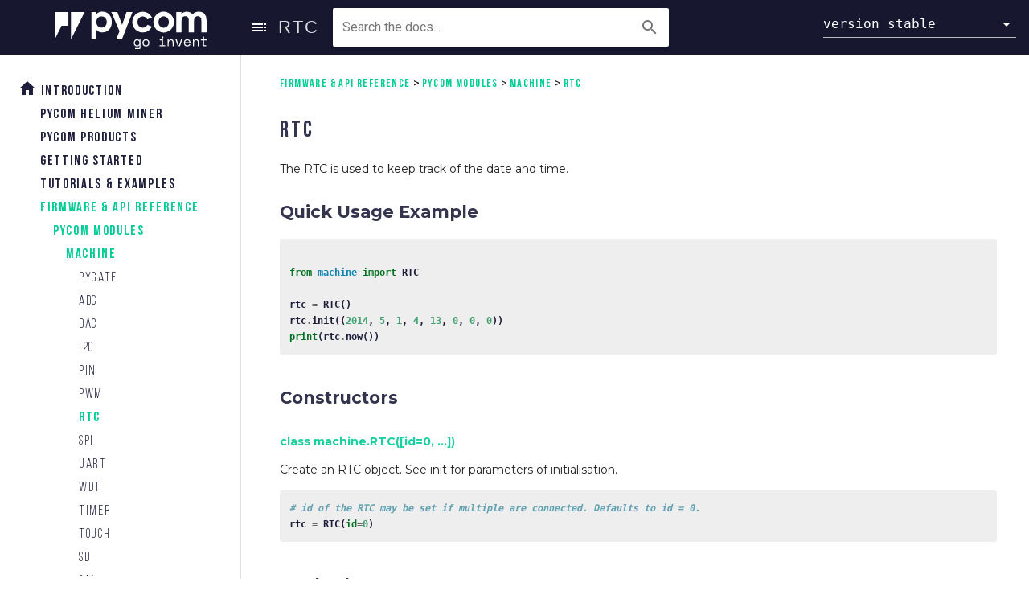

--- FILE ---
content_type: text/html
request_url: https://docs.pycom.io/firmwareapi/pycom/machine/rtc/
body_size: 5449
content:
<!DOCTYPE html>
<html class="fancyScroll">
<head>
  <meta charset="utf-8">
  <link rel="preconnect" href="https://fonts.gstatic.com">
  <link href="https://fonts.googleapis.com/css?family=Roboto:100,300,400,500,700,900|Material+Icons" rel="stylesheet">
  <link href="https://fonts.googleapis.com/css2?family=Montserrat:wght@400;700&display=swap" rel="stylesheet">
  
  <link href="/css/vuetify.css" rel="stylesheet">
  <meta name="viewport" content="width=device-width, initial-scale=1, maximum-scale=1, user-scalable=no, minimal-ui">

  <title>RTC </title>
  <meta name="description" content="">

  <script src="/js/smooth-scroll.js"></script>
  <link href="/css/doc-theme.css?" rel="stylesheet">
  <link rel="icon" href="/favicon.ico">
  
  <link rel="stylesheet" href="https://cdn.jsdelivr.net/npm/docsearch.js@2/dist/cdn/docsearch.min.css" />
</head>
<body>
</script>
<v-app id="app" class=""  v-cloak style="background-color: white;">
   <v-navigation-drawer
  v-model="drawer"
  fixed
  app
  class="lighten-4 pt-0"
  style="overflow-y: hidden; overflow-x: hidden;margin-top:68px;"
>

  <div class="fancyScroll pa-0 ma-0" style="overflow-y: scroll; overflow-x: hidden;
      max-height: 100%;" >

    <v-divider class="mr-2 ml-1 mb-4" style="border: 0"></v-divider>

      <ul class="lefttree">
        <li class="lefttree">
            <a href="/" class="beba" style="color: #1E1E3C; text-decoration: none;" >
              <v-icon style="color: #1E1E3C;">home</v-icon> Introduction</a>
        </li>
      </ul>

    


<ul class="lefttree ">

  
  
  
  
  


    <li class="lefttree ">
      <v-icon style="color: transparent; display: hidden;" >done</v-icon>
      <a href="/gettingstarted/registration/lora/helium_hotspot_registration/" class="">Pycom Helium Miner</a>
    </li>

  

  
  
  
  
  


    <li class="lefttree ">
      <v-icon style="color: transparent; display: hidden;" >done</v-icon>
      <a href="/products/" class="">Pycom Products</a>
    </li>

  

  
  
  
  
  

  
    <li class="lefttree " >
      <v-icon style="color: transparent; display: hidden;" >done</v-icon>
      <a href="/gettingstarted/" class="">  Getting Started</a>
      
      

      

  

  
  
  
  
  

  
    <li class="lefttree " >
      <v-icon style="color: transparent; display: hidden;" >done</v-icon>
      <a href="/tutorials/" class="">  Tutorials &amp; Examples</a>
      
      

      

  

  
  
  
  
  

  
    <li class="lefttree padleft hot" >
      <v-icon style="color: transparent; display: hidden;" >done</v-icon>
      <a href="/firmwareapi/" class="hot">  Firmware &amp; API Reference</a>
      
      
        


<ul class="lefttree ">

  
  
  
  
  

  
    <li class="lefttree padleft hot" >
      <v-icon style="color: transparent; display: hidden;" >done</v-icon>
      <a href="/firmwareapi/pycom/" class="hot">  Pycom Modules</a>
      
      
        


<ul class="lefttree ">

  
  
  
  
  

  
    <li class="lefttree padleft hot" >
      <v-icon style="color: transparent; display: hidden;" >done</v-icon>
      <a href="/firmwareapi/pycom/machine/" class="hot">  machine</a>
      
      
        


<ul class="lefttree ">

  
  
  
  
  


    <li class="lefttree ">
      <v-icon style="color: transparent; display: hidden;" >done</v-icon>
      <a href="/firmwareapi/pycom/machine/pygate/" class="">Pygate</a>
    </li>

  

  
  
  
  
  


    <li class="lefttree ">
      <v-icon style="color: transparent; display: hidden;" >done</v-icon>
      <a href="/firmwareapi/pycom/machine/adc/" class="">ADC</a>
    </li>

  

  
  
  
  
  


    <li class="lefttree ">
      <v-icon style="color: transparent; display: hidden;" >done</v-icon>
      <a href="/firmwareapi/pycom/machine/dac/" class="">DAC</a>
    </li>

  

  
  
  
  
  


    <li class="lefttree ">
      <v-icon style="color: transparent; display: hidden;" >done</v-icon>
      <a href="/firmwareapi/pycom/machine/i2c/" class="">I2C</a>
    </li>

  

  
  
  
  
  


    <li class="lefttree ">
      <v-icon style="color: transparent; display: hidden;" >done</v-icon>
      <a href="/firmwareapi/pycom/machine/pin/" class="">Pin</a>
    </li>

  

  
  
  
  
  


    <li class="lefttree ">
      <v-icon style="color: transparent; display: hidden;" >done</v-icon>
      <a href="/firmwareapi/pycom/machine/pwm/" class="">PWM</a>
    </li>

  

  
  
  
  
  


    <li class="lefttree hot">
      <v-icon style="color: transparent; display: hidden;" >done</v-icon>
      <a href="/firmwareapi/pycom/machine/rtc/" class="hot">RTC</a>
    </li>

  

  
  
  
  
  


    <li class="lefttree ">
      <v-icon style="color: transparent; display: hidden;" >done</v-icon>
      <a href="/firmwareapi/pycom/machine/spi/" class="">SPI</a>
    </li>

  

  
  
  
  
  


    <li class="lefttree ">
      <v-icon style="color: transparent; display: hidden;" >done</v-icon>
      <a href="/firmwareapi/pycom/machine/uart/" class="">UART</a>
    </li>

  

  
  
  
  
  


    <li class="lefttree ">
      <v-icon style="color: transparent; display: hidden;" >done</v-icon>
      <a href="/firmwareapi/pycom/machine/wdt/" class="">WDT</a>
    </li>

  

  
  
  
  
  


    <li class="lefttree ">
      <v-icon style="color: transparent; display: hidden;" >done</v-icon>
      <a href="/firmwareapi/pycom/machine/timer/" class="">Timer</a>
    </li>

  

  
  
  
  
  


    <li class="lefttree ">
      <v-icon style="color: transparent; display: hidden;" >done</v-icon>
      <a href="/firmwareapi/pycom/machine/touch/" class="">Touch</a>
    </li>

  

  
  
  
  
  


    <li class="lefttree ">
      <v-icon style="color: transparent; display: hidden;" >done</v-icon>
      <a href="/firmwareapi/pycom/machine/sd/" class="">SD</a>
    </li>

  

  
  
  
  
  


    <li class="lefttree ">
      <v-icon style="color: transparent; display: hidden;" >done</v-icon>
      <a href="/firmwareapi/pycom/machine/can/" class="">CAN</a>
    </li>

  

  
  
  
  
  


    <li class="lefttree ">
      <v-icon style="color: transparent; display: hidden;" >done</v-icon>
      <a href="/firmwareapi/pycom/machine/rmt/" class="">RMT</a>
    </li>

  

</ul>

      

      
    </li>
      

  

  
  
  
  
  

  
    <li class="lefttree " >
      <v-icon style="color: transparent; display: hidden;" >done</v-icon>
      <a href="/firmwareapi/pycom/network/" class="">  network</a>
      
      

      

  

  
  
  
  
  


    <li class="lefttree ">
      <v-icon style="color: transparent; display: hidden;" >done</v-icon>
      <a href="/firmwareapi/pycom/aes/" class="">AES</a>
    </li>

  

  
  
  
  
  


    <li class="lefttree ">
      <v-icon style="color: transparent; display: hidden;" >done</v-icon>
      <a href="/firmwareapi/pycom/pycom/" class="">Pycom</a>
    </li>

  

  
  
  
  
  

  
    <li class="lefttree " >
      <v-icon style="color: transparent; display: hidden;" >done</v-icon>
      <a href="/firmwareapi/pycom/expansionboards/" class="">  Shields</a>
      
      

      

  

</ul>

      

      
    </li>
      

  

  
  
  
  
  

  
    <li class="lefttree " >
      <v-icon style="color: transparent; display: hidden;" >done</v-icon>
      <a href="/firmwareapi/micropython/" class="">  MicroPython Modules</a>
      
      

      

  

  
  
  
  
  


    <li class="lefttree ">
      <v-icon style="color: transparent; display: hidden;" >done</v-icon>
      <a href="/firmwareapi/notes/" class="">Interrupts</a>
    </li>

  

</ul>

      

      
    </li>
      

  

  
  
  
  
  

  
    <li class="lefttree " >
      <v-icon style="color: transparent; display: hidden;" >done</v-icon>
      <a href="/datasheets/" class="">  Product Info, Datasheets</a>
      
      

      

  

  
  
  
  
  

  
    <li class="lefttree " >
      <v-icon style="color: transparent; display: hidden;" >done</v-icon>
      <a href="/updatefirmware/" class="">  Update Firmware</a>
      
      

      

  

  
  
  
  
  

  
    <li class="lefttree " >
      <v-icon style="color: transparent; display: hidden;" >done</v-icon>
      <a href="/pybytes/" class="">  Pybytes</a>
      
      

      

  

  
  
  
  
  

  
    <li class="lefttree " >
      <v-icon style="color: transparent; display: hidden;" >done</v-icon>
      <a href="/cellularservices/" class="">  Cellular Services</a>
      
      

      

  

  
  
  
  
  

  
    <li class="lefttree " >
      <v-icon style="color: transparent; display: hidden;" >done</v-icon>
      <a href="/pylife/" class="">  Pylife</a>
      
      

      

  

  
  
  
  
  

  
    <li class="lefttree " >
      <v-icon style="color: transparent; display: hidden;" >done</v-icon>
      <a href="/pymesh/" class="">  Pymesh</a>
      
      

      

  

  
  
  
  
  

  
    <li class="lefttree " >
      <v-icon style="color: transparent; display: hidden;" >done</v-icon>
      <a href="/docnotes/" class="">  Micropython Support</a>
      
      

      

  

  
  
  
  
  

  
    <li class="lefttree " >
      <v-icon style="color: transparent; display: hidden;" >done</v-icon>
      <a href="/advance/downgrade/" class="">  Advanced topics</a>
      
      

      

  

  
  
  
  
  


    <li class="lefttree ">
      <v-icon style="color: transparent; display: hidden;" >done</v-icon>
      <a href="/license/" class="">License</a>
    </li>

  

</ul>


    <v-divider class="grey lighten-1 ma-2 mt-4 mb-4"></v-divider>

    <ul class="lefttree" >Have a question ?
      <li class="lefttree">  <a href="https://forum.pycom.io">Ask on the forum</a>
    </ul>
    <p>&nbsp;</p>
      <p>&nbsp;</p>
  </div>
</v-navigation-drawer>
<v-toolbar
  app
  fixed
  height=68
  class="pr-3 pl-2 navbar"
  dark
  style="background-color: #171730;"
  flat
>
  <v-toolbar-title style="width: 260px; " class="ml-4 pl-0  pt-2 text-xs-center hidden-sm-and-down">
    <v-img class="ml-4"  height=48 width=190  src="/logo.svg" class="">
  </v-toolbar-title>

    <v-btn icon @click.stop="drawer = !drawer" style="z-index: 1200;">
      <v-icon>toc</v-icon>
    </v-btn>
    <span class="beba" style="font-size: 1.6rem; opacity: 0.85;">
        RTC
    </span>

  <v-text-field
    style="max-width: 650px"
    class="ml-3 algolia-search-field"
    light
    hide-details
    label="Search the docs..."
    solo
    append-icon="search"
  ></v-text-field>

  <v-spacer></v-spacer>
  
  <div style="width: 240px;">
  <v-select :items="branches" v-model="branch" width=120 class="mono">
  </v-select>
  </div>
  
</v-toolbar>
<v-content >
      <v-container class="fluid pa-4" style="padding-top: 0 !important;">
          <v-container class="ma-1 pa-1">

<v-card flat class="DocSearch-content">
  <v-card-text>
    
    








  
  

  

  
    

      

  
  






  
  

  

  
    

      

  
  






  
  

  

  
      
        








  
  

  

  
    

      

  
  






  
  

  

  
      
        








  
  

  

  
    

      

  
  






  
  

  

  
    

      

  
  






  
  

  

  
    

      

  
  


</ul>

    

  






  
  

  

  
      
        








  
  

  

  
    

      

  
  






  
  

  

  
    

      

  
  






  
  

  

  
    

      

  
  


</ul>

    

  






  
  

  

  
      
        








  
  

  

  
    

      

  
  






  
  

  

  
    

      

  
  






  
  

  

  
      
        








  
  

  

  
    

      

  
  






  
  

  

  
    

      

  
  






  
  

  

  
    

      

  
  






  
  

  

  
    

      

  
  






  
  

  

  
    

      

  
  


</ul>

    

  


</ul>

    

  


</ul>

    

  






  
  

  

  
      
        








  
  

  

  
      
        








  
  

  

  
    

      

  
  






  
  

  

  
    

      

  
  






  
  

  

  
    

      

  
  






  
  

  

  
    

      

  
  






  
  

  

  
    

      

  
  


</ul>

    

  






  
  

  

  
      
        








  
  

  

  
    

      

  
  






  
  

  

  
    

      

  
  






  
  

  

  
    

      

  
  






  
  

  

  
    

      

  
  






  
  

  

  
    

      

  
  






  
  

  

  
    

      

  
  






  
  

  

  
    

      

  
  






  
  

  

  
    

      

  
  


</ul>

    

  






  
  

  

  
      
        








  
  

  

  
    

      

  
  






  
  

  

  
      
        








  
  

  

  
    

      

  
  


</ul>

    

  






  
  

  

  
      
        








  
  

  

  
    

      

  
  






  
  

  

  
    

      

  
  






  
  

  

  
    

      

  
  


</ul>

    

  






  
  

  

  
      
        








  
  

  

  
    

      

  
  






  
  

  

  
    

      

  
  






  
  

  

  
    

      

  
  






  
  

  

  
    

      

  
  






  
  

  

  
    

      

  
  






  
  

  

  
    

      

  
  






  
  

  

  
    

      

  
  


</ul>

    

  






  
  

  

  
      
        








  
  

  

  
    

      

  
  


</ul>

    

  






  
  

  

  
    

      

  
  


</ul>

    

  






  
  

  

  
      
        








  
  

  

  
    

      

  
  






  
  

  

  
    

      

  
  






  
  

  

  
    

      

  
  






  
  

  

  
    

      

  
  






  
  

  

  
    

      

  
  






  
  

  

  
    

      

  
  






  
  

  

  
    

      

  
  






  
  

  

  
    

      

  
  






  
  

  

  
    

      

  
  






  
  

  

  
    

      

  
  


</ul>

    

  






  
  

  

  
      
        








  
  

  

  
    

      

  
  






  
  

  

  
    

      

  
  






  
  

  

  
    

      

  
  






  
  

  

  
    

      

  
  






  
  

  

  
    

      

  
  






  
  

  

  
    

      

  
  


</ul>

    

  






  
  

  

  
      
        








  
  

  

  
    

      

  
  






  
  

  

  
    

      

  
  


</ul>

    

  






  
  

  

  
      
        








  
  

  

  
    

      

  
  


</ul>

    

  


</ul>

    

  






  
  

  

  
      

      <a href="/firmwareapi/" class="bread hot">  Firmware &amp; API Reference</a>
        >
      
        








  
  

  

  
      

      <a href="/firmwareapi/pycom/" class="bread hot">  Pycom Modules</a>
        >
      
        








  
  

  

  
      

      <a href="/firmwareapi/pycom/machine/" class="bread hot">  machine</a>
        >
      
        








  
  

  

  
    

      

  
  






  
  

  

  
    

      

  
  






  
  

  

  
    

      

  
  






  
  

  

  
    

      

  
  






  
  

  

  
    

      

  
  






  
  

  

  
    

      

  
  






  
  

  

  
    

      <a href="/firmwareapi/pycom/machine/rtc/" class="bread">RTC </a>

      

      
      

        

  
  






  
  

  

  
    

      

  
  






  
  

  

  
    

      

  
  






  
  

  

  
    

      

  
  






  
  

  

  
    

      

  
  






  
  

  

  
    

      

  
  






  
  

  

  
    

      

  
  






  
  

  

  
    

      

  
  






  
  

  

  
    

      

  
  


</ul>

    


    

  






  
  

  

  
      
        








  
  

  

  
    

      

  
  






  
  

  

  
    

      

  
  






  
  

  

  
    

      

  
  






  
  

  

  
      
        








  
  

  

  
    

      

  
  






  
  

  

  
    

      

  
  






  
  

  

  
    

      

  
  






  
  

  

  
    

      

  
  






  
  

  

  
    

      

  
  






  
  

  

  
    

      

  
  






  
  

  

  
    

      

  
  


</ul>

    

  






  
  

  

  
      
        








  
  

  

  
    

      

  
  


</ul>

    

  






  
  

  

  
    

      

  
  






  
  

  

  
    

      

  
  






  
  

  

  
    

      

  
  






  
  

  

  
    

      

  
  


</ul>

    

  






  
  

  

  
    

      

  
  






  
  

  

  
    

      

  
  






  
  

  

  
      
        








  
  

  

  
    

      

  
  






  
  

  

  
    

      

  
  






  
  

  

  
    

      

  
  






  
  

  

  
    

      

  
  






  
  

  

  
    

      

  
  






  
  

  

  
    

      

  
  






  
  

  

  
    

      

  
  






  
  

  

  
    

      

  
  


</ul>

    

  


</ul>

    


    

  






  
  

  

  
      
        








  
  

  

  
    

      

  
  






  
  

  

  
    

      

  
  






  
  

  

  
    

      

  
  






  
  

  

  
    

      

  
  






  
  

  

  
    

      

  
  






  
  

  

  
    

      

  
  






  
  

  

  
    

      

  
  






  
  

  

  
    

      

  
  






  
  

  

  
    

      

  
  






  
  

  

  
    

      

  
  






  
  

  

  
    

      

  
  






  
  

  

  
    

      

  
  






  
  

  

  
    

      

  
  






  
  

  

  
    

      

  
  






  
  

  

  
    

      

  
  






  
  

  

  
    

      

  
  






  
  

  

  
    

      

  
  






  
  

  

  
    

      

  
  






  
  

  

  
    

      

  
  






  
  

  

  
    

      

  
  






  
  

  

  
    

      

  
  


</ul>

    

  






  
  

  

  
    

      

  
  


</ul>

    


    

  






  
  

  

  
      
        








  
  

  

  
      
        








  
  

  

  
    

      

  
  






  
  

  

  
    

      

  
  






  
  

  

  
    

      

  
  






  
  

  

  
    

      

  
  






  
  

  

  
    

      

  
  






  
  

  

  
    

      

  
  






  
  

  

  
    

      

  
  


</ul>

    

  






  
  

  

  
      
        








  
  

  

  
    

      

  
  






  
  

  

  
    

      

  
  






  
  

  

  
    

      

  
  






  
  

  

  
    

      

  
  






  
  

  

  
    

      

  
  






  
  

  

  
    

      

  
  






  
  

  

  
    

      

  
  






  
  

  

  
    

      

  
  


</ul>

    

  






  
  

  

  
      
        








  
  

  

  
    

      

  
  






  
  

  

  
    

      

  
  






  
  

  

  
    

      

  
  






  
  

  

  
    

      

  
  






  
  

  

  
    

      

  
  






  
  

  

  
    

      

  
  






  
  

  

  
    

      

  
  






  
  

  

  
    

      

  
  






  
  

  

  
    

      

  
  






  
  

  

  
    

      

  
  


</ul>

    

  






  
  

  

  
    

      

  
  






  
  

  

  
      
        








  
  

  

  
    

      

  
  






  
  

  

  
    

      

  
  


</ul>

    

  






  
  

  

  
      
        








  
  

  

  
    

      

  
  






  
  

  

  
    

      

  
  


</ul>

    

  






  
  

  

  
    

      

  
  


</ul>

    

  






  
  

  

  
      
        








  
  

  

  
    

      

  
  






  
  

  

  
    

      

  
  






  
  

  

  
    

      

  
  






  
  

  

  
    

      

  
  






  
  

  

  
    

      

  
  


</ul>

    

  






  
  

  

  
      
        








  
  

  

  
    

      

  
  






  
  

  

  
    

      

  
  






  
  

  

  
    

      

  
  






  
  

  

  
      
        








  
  

  

  
      
        








  
  

  

  
    

      

  
  


</ul>

    

  






  
  

  

  
      
        








  
  

  

  
    

      

  
  






  
  

  

  
    

      

  
  


</ul>

    

  


</ul>

    

  






  
  

  

  
    

      

  
  






  
  

  

  
    

      

  
  






  
  

  

  
      
        








  
  

  

  
    

      

  
  


</ul>

    

  






  
  

  

  
      
        








  
  

  

  
    

      

  
  






  
  

  

  
    

      

  
  


</ul>

    

  






  
  

  

  
      
        








  
  

  

  
    

      

  
  






  
  

  

  
    

      

  
  


</ul>

    

  






  
  

  

  
      
        








  
  

  

  
    

      

  
  






  
  

  

  
    

      

  
  






  
  

  

  
    

      

  
  






  
  

  

  
    

      

  
  


</ul>

    

  






  
  

  

  
      
        








  
  

  

  
    

      

  
  






  
  

  

  
    

      

  
  






  
  

  

  
    

      

  
  


</ul>

    

  






  
  

  

  
      
        








  
  

  

  
    

      

  
  






  
  

  

  
    

      

  
  






  
  

  

  
    

      

  
  


</ul>

    

  


</ul>

    

  






  
  

  

  
      
        








  
  

  

  
      
        








  
  

  

  
    

      

  
  






  
  

  

  
    

      

  
  


</ul>

    

  






  
  

  

  
    

      

  
  






  
  

  

  
    

      

  
  


</ul>

    

  






  
  

  

  
      
        








  
  

  

  
    

      

  
  






  
  

  

  
    

      

  
  






  
  

  

  
    

      

  
  






  
  

  

  
    

      

  
  






  
  

  

  
    

      

  
  






  
  

  

  
    

      

  
  


</ul>

    

  






  
  

  

  
      
        








  
  

  

  
    

      

  
  






  
  

  

  
    

      

  
  






  
  

  

  
    

      

  
  






  
  

  

  
    

      

  
  






  
  

  

  
    

      

  
  






  
  

  

  
    

      

  
  






  
  

  

  
    

      

  
  






  
  

  

  
    

      

  
  


</ul>

    

  






  
  

  

  
      
        








  
  

  

  
    

      

  
  






  
  

  

  
    

      

  
  






  
  

  

  
    

      

  
  






  
  

  

  
    

      

  
  






  
  

  

  
    

      

  
  






  
  

  

  
    

      

  
  


</ul>

    

  






  
  

  

  
      
        








  
  

  

  
    

      

  
  






  
  

  

  
    

      

  
  






  
  

  

  
    

      

  
  






  
  

  

  
    

      

  
  






  
  

  

  
    

      

  
  


</ul>

    

  






  
  

  

  
    

      

  
  


</ul>

    
    <h1 class="mt-0 pt-0">RTC</h1><p>The RTC is used to keep track of the date and time.</p>
<h2 id="quick-usage-example">Quick Usage Example</h2>
<div class="highlight"><pre style="background-color:#f0f0f0;-moz-tab-size:4;-o-tab-size:4;tab-size:4"><code class="language-python" data-lang="python">
<span style="color:#007020;font-weight:bold">from</span> <span style="color:#0e84b5;font-weight:bold">machine</span> <span style="color:#007020;font-weight:bold">import</span> RTC

rtc <span style="color:#666">=</span> RTC()
rtc<span style="color:#666">.</span>init((<span style="color:#40a070">2014</span>, <span style="color:#40a070">5</span>, <span style="color:#40a070">1</span>, <span style="color:#40a070">4</span>, <span style="color:#40a070">13</span>, <span style="color:#40a070">0</span>, <span style="color:#40a070">0</span>, <span style="color:#40a070">0</span>))
<span style="color:#007020;font-weight:bold">print</span>(rtc<span style="color:#666">.</span>now())
</code></pre></div><h2 id="constructors">Constructors</h2>
<h3 id="class-machinertcid0-">class machine.RTC([id=0, &hellip;])</h3>
<p>Create an RTC object. See init for parameters of initialisation.</p>
<div class="highlight"><pre style="background-color:#f0f0f0;-moz-tab-size:4;-o-tab-size:4;tab-size:4"><code class="language-python" data-lang="python"><span style="color:#60a0b0;font-style:italic"># id of the RTC may be set if multiple are connected. Defaults to id = 0.</span>
rtc <span style="color:#666">=</span> RTC(<span style="color:#007020">id</span><span style="color:#666">=</span><span style="color:#40a070">0</span>)
</code></pre></div><h2 id="methods">Methods</h2>
<h3 id="rtcinitdatetimenone-sourcertcinternal_rc">rtc.init([datetime=None, source=RTC.INTERNAL_RC])</h3>
<p>Initialise the RTC. The arguments are:</p>
<ul>
<li><code>datetime</code> when passed it sets the current time. It is a tuple of the form: <code>(year, month, day[, hour[, minute[, second[, microsecond[, tzinfo]]]]])</code>. Without argument, it will not reset the previously set time.</li>
<li><code>source</code> selects the oscillator that drives the RTC. The options are
<ul>
<li><code>RTC.INTERNAL_RC</code>: Internal RC resonator</li>
<li><code>RTC.XTAL_32KHZ</code>: External 32KHz crystal</li>
</ul>
</li>
</ul>
<p>For example:</p>
<div class="highlight"><pre style="background-color:#f0f0f0;-moz-tab-size:4;-o-tab-size:4;tab-size:4"><code class="language-python" data-lang="python"><span style="color:#60a0b0;font-style:italic"># for 2nd of February 2017 at 10:30am (TZ 0)</span>
rtc<span style="color:#666">.</span>init((<span style="color:#40a070">2017</span>, <span style="color:#40a070">2</span>, <span style="color:#40a070">28</span>, <span style="color:#40a070">10</span>, <span style="color:#40a070">30</span>, <span style="color:#40a070">0</span>, <span style="color:#40a070">0</span>, <span style="color:#40a070">0</span>))
</code></pre></div><blockquote>
<p><code>tzinfo</code> is ignored by this method. Use <code>time.timezone</code> to achieve similar results.</p>
</blockquote>
<h3 id="rtcntp_syncserver-update_period3600-backup_server">rtc.ntp_sync(server, [update_period=3600, backup_server])</h3>
<p>Inits the RTC and sets up up automatic fetch and update the time using NTP (SNTP).</p>
<ul>
<li><code>server</code> is the URL of the NTP server. Can be set to <code>None</code> to disable the periodic updates.</li>
<li><code>update_period</code> is the number of seconds between updates. Shortest period is 15 seconds.</li>
<li><code>backup_server</code> is the URL of the backup NTP server. Can be set to <code>None</code> to disable the periodic updates.</li>
</ul>
<p>Can be used like:</p>
<div class="highlight"><pre style="background-color:#f0f0f0;-moz-tab-size:4;-o-tab-size:4;tab-size:4"><code class="language-python" data-lang="python">rtc<span style="color:#666">.</span>ntp_sync(<span style="color:#4070a0"></span><span style="color:#4070a0">&#34;</span><span style="color:#4070a0">pool.ntp.org</span><span style="color:#4070a0">&#34;</span>) <span style="color:#60a0b0;font-style:italic"># this is an example. You can select a more specific server according to your geographical location</span>
</code></pre></div><h3 id="rtcnow">rtc.now()</h3>
<p>Get get the current <code>datetime</code> tuple as <code>(year, month, day, hour, minute, second, usecond, None)</code></p>
<h3 id="rtcsynced">rtc.synced()</h3>
<p>Returns <code>True</code> if the last <code>ntp_sync</code> has been completed, <code>False</code> otherwise.</p>
<h3 id="rtcmemorydata">rtc.memory([data])</h3>
<p>Reads RTC memory contents or write data in passed Buffer in to RTC memory. The buffer has space to store 2048 bytes.</p>
<p>Example:</p>
<div class="highlight"><pre style="background-color:#f0f0f0;-moz-tab-size:4;-o-tab-size:4;tab-size:4"><code class="language-python" data-lang="python">rtc <span style="color:#666">=</span> RTC()
rtc<span style="color:#666">.</span>memory(<span style="color:#4070a0">b</span><span style="color:#4070a0">&#39;</span><span style="color:#4070a0">10101010</span><span style="color:#4070a0">&#39;</span>) <span style="color:#60a0b0;font-style:italic"># writes data in RTC memory</span>
rtc<span style="color:#666">.</span>memory()
</code></pre></div><p>Output:</p>
<div class="highlight"><pre style="background-color:#f0f0f0;-moz-tab-size:4;-o-tab-size:4;tab-size:4"><code class="language-python" data-lang="python"><span style="color:#4070a0">b</span><span style="color:#4070a0">&#39;</span><span style="color:#4070a0">10101010</span><span style="color:#4070a0">&#39;</span>
</code></pre></div><h2 id="constants">Constants</h2>
<ul>
<li>Clock source: <code>RTC.INTERNAL_RC</code>, <code>RTC.XTAL_32KHZ</code></li>
</ul>
</v-card-text>
</v-card>
    <p>&nbsp;</p>
    






  
  
    
  
  

  
  
    
  
  

  
  
    
  
  
    
    
    
      
    
    
    
    
    
      
    
    
      
      
      
        
      
      
      
      
      
        
      
      
      
      
      
        
      
      
      
    
    
    
    
      
    
    
      
      
      
        
      
      
      
      
      
        
      
      
      
      
      
        
      
      
      
    
    
    
    
      
    
    
      
      
      
        
      
      
      
      
      
        
      
      
      
      
      
        
      
      
        
        
        
          
        
        
        
        
        
          
        
        
        
        
        
          
        
        
        
        
        
          
        
        
        
        
        
          
        
        
        
      
      
    
    
  

  
  
    
  
  
    
    
    
      
    
    
      
      
      
        
      
      
      
      
      
        
      
      
      
      
      
        
      
      
      
      
      
        
      
      
      
      
      
        
      
      
      
    
    
    
    
      
    
    
      
      
      
        
      
      
      
      
      
        
      
      
      
      
      
        
      
      
      
      
      
        
      
      
      
      
      
        
      
      
      
      
      
        
      
      
      
      
      
        
      
      
      
      
      
        
      
      
      
    
    
    
    
      
    
    
      
      
      
        
      
      
      
      
      
        
      
      
        
        
        
          
        
        
        
      
      
      
      
        
      
      
        
        
        
          
        
        
        
        
        
          
        
        
        
        
        
          
        
        
        
      
      
      
      
        
      
      
        
        
        
          
        
        
        
        
        
          
        
        
        
        
        
          
        
        
        
        
        
          
        
        
        
        
        
          
        
        
        
        
        
          
        
        
        
        
        
          
        
        
        
      
      
      
      
        
      
      
        
        
        
          
        
        
        
      
      
      
      
        
      
      
      
    
    
    
    
      
    
    
      
      
      
        
      
      
      
      
      
        
      
      
      
      
      
        
      
      
      
      
      
        
      
      
      
      
      
        
      
      
      
      
      
        
      
      
      
      
      
        
      
      
      
      
      
        
      
      
      
      
      
        
      
      
      
      
      
        
      
      
      
    
    
    
    
      
    
    
      
      
      
        
      
      
      
      
      
        
      
      
      
      
      
        
      
      
      
      
      
        
      
      
      
      
      
        
      
      
      
      
      
        
      
      
      
    
    
    
    
      
    
    
      
      
      
        
      
      
      
      
      
        
      
      
      
    
    
    
    
      
    
    
      
      
      
        
      
      
      
    
    
  

  
  
    
  
  
    
    
    
      
    
    
      
      
      
        
      
      
        
        
        
          
        
        
        
        
        
          
        
        
        
        
        
          
        
        
        
        
        
          
        
        
        
        
        
          
        
        
        
        
        
          
        
        
        
        
        
          
          
          
          
        
        
        
      <v-layout class="full-width  prev-next pa-2 mt-4 mb-0" styleZZ="background-color: #7800FF;">
  <v-flex xs6 class="ppurple">
  
  <v-btn class="ml-4" href="/firmwareapi/pycom/machine/pwm/">Previous</v-btn>
  
  </v-flex>
  <v-flex xs6 class="text-xs-right">
  <v-btn class="mr-4 pbgpurple white--text"  href="/firmwareapi/pycom/machine/spi/">Next</v-btn>
    </v-flex>
</v-layout>

        
        
          
        
        
        
        
        
          
        
        
        
        
        
          
        
        
        
        
        
          
        
        
        
        
        
          
        
        
        
        
        
          
        
        
        
        
        
          
        
        
        
        
        
          
        
        
        
      
      
      
      
        
      
      
        
        
        
          
        
        
        
        
        
          
        
        
        
        
        
          
        
        
        
        
        
          
        
        
        
          
          
          
            
          
          
          
          
            
          
          
          
          
            
          
          
          
          
            
          
          
          
          
            
          
          
          
          
            
          
          
          
          
            
          
          
        
        
        
          
        
        
        
          
          
          
            
          
          
        
        
        
          
        
        
        
        
        
          
        
        
        
        
        
          
        
        
        
        
        
          
        
        
        
      
      
      
      
        
      
      
      
      
      
        
      
      
      
      
      
        
      
      
        
        
        
          
        
        
        
        
        
          
        
        
        
        
        
          
        
        
        
        
        
          
        
        
        
        
        
          
        
        
        
        
        
          
        
        
        
        
        
          
        
        
        
        
        
          
        
        
        
      
      
    
    
    
    
      
    
    
      
      
      
        
      
      
      
      
      
        
      
      
      
      
      
        
      
      
      
      
      
        
      
      
      
      
      
        
      
      
      
      
      
        
      
      
      
      
      
        
      
      
      
      
      
        
      
      
      
      
      
        
      
      
      
      
      
        
      
      
      
      
      
        
      
      
      
      
      
        
      
      
      
      
      
        
      
      
      
      
      
        
      
      
      
      
      
        
      
      
      
      
      
        
      
      
      
      
      
        
      
      
      
      
      
        
      
      
      
      
      
        
      
      
      
      
      
        
      
      
      
      
      
        
      
      
      
    
    
    
    
      
    
    
    
  

  
  
    
  
  
    
    
    
      
    
    
      
      
      
        
      
      
      
      
      
        
      
      
      
      
      
        
      
      
      
      
      
        
      
      
      
      
      
        
      
      
      
      
      
        
      
      
      
      
      
        
      
      
      
    
    
    
    
      
    
    
      
      
      
        
      
      
      
      
      
        
      
      
      
      
      
        
      
      
      
      
      
        
      
      
      
      
      
        
      
      
      
      
      
        
      
      
      
      
      
        
      
      
      
      
      
        
      
      
      
    
    
    
    
      
    
    
      
      
      
        
      
      
      
      
      
        
      
      
      
      
      
        
      
      
      
      
      
        
      
      
      
      
      
        
      
      
      
      
      
        
      
      
      
      
      
        
      
      
      
      
      
        
      
      
      
      
      
        
      
      
      
      
      
        
      
      
      
    
    
    
    
      
    
    
    
    
    
      
    
    
      
      
      
        
      
      
      
      
      
        
      
      
      
    
    
    
    
      
    
    
      
      
      
        
      
      
      
      
      
        
      
      
      
    
    
    
    
      
    
    
    
  

  
  
    
  
  
    
    
    
      
    
    
    
    
    
      
    
    
    
    
    
      
    
    
    
    
    
      
    
    
    
    
    
      
    
    
    
  

  
  
    
  
  
    
    
    
      
    
    
    
    
    
      
    
    
    
    
    
      
    
    
    
    
    
      
    
    
      
      
      
        
      
      
        
        
        
          
        
        
        
      
      
      
      
        
      
      
        
        
        
          
        
        
        
        
        
          
        
        
        
      
      
    
    
    
    
      
    
    
    
    
    
      
    
    
    
    
    
      
    
    
      
      
      
        
      
      
      
    
    
    
    
      
    
    
      
      
      
        
      
      
      
      
      
        
      
      
      
    
    
    
    
      
    
    
      
      
      
        
      
      
      
      
      
        
      
      
      
    
    
    
    
      
    
    
      
      
      
        
      
      
      
      
      
        
      
      
      
      
      
        
      
      
      
      
      
        
      
      
      
    
    
    
    
      
    
    
      
      
      
        
      
      
      
      
      
        
      
      
      
      
      
        
      
      
      
    
    
    
    
      
    
    
      
      
      
        
      
      
      
      
      
        
      
      
      
      
      
        
      
      
      
    
    
  

  
  
    
  
  
    
    
    
      
    
    
      
      
      
        
      
      
      
      
      
        
      
      
      
    
    
    
    
      
    
    
    
    
    
      
    
    
    
  

  
  
    
  
  
    
    
    
      
    
    
    
    
    
      
    
    
    
    
    
      
    
    
    
    
    
      
    
    
    
    
    
      
    
    
    
    
    
      
    
    
    
  

  
  
    
  
  
    
    
    
      
    
    
    
    
    
      
    
    
    
    
    
      
    
    
    
    
    
      
    
    
    
    
    
      
    
    
    
    
    
      
    
    
    
    
    
      
    
    
    
    
    
      
    
    
    
  

  
  
    
  
  
    
    
    
      
    
    
    
    
    
      
    
    
    
    
    
      
    
    
    
    
    
      
    
    
    
    
    
      
    
    
    
    
    
      
    
    
    
  

  
  
    
  
  
    
    
    
      
    
    
    
    
    
      
    
    
    
    
    
      
    
    
    
    
    
      
    
    
    
    
    
      
    
    
    
  

  
  
    
  
  


    <v-spacer/>


          </v-container>
      </v-container>
    </v-content>
 </v-app>

  <script src="https://cdn.jsdelivr.net/npm/vue/dist/vue.js"></script>
  <script src="https://cdnjs.cloudflare.com/ajax/libs/vuetify/1.5.13/vuetify.min.js"></script>
  <script src="https://cdnjs.cloudflare.com/ajax/libs/vue-resource/1.5.1/vue-resource.min.js"></script>
  <script type="text/javascript" src="https://cdn.jsdelivr.net/npm/docsearch.js@2/dist/cdn/docsearch.min.js"></script>
  <script>
    var development = false;
    var app = new Vue({
      el: '#app',
      data: {
        page: 1,
        pageCount: 0,
        error: null,
        results: null,
        drawer: true,
        drawer2: true,
        toc: 0,
        branches: [
        { value: 'https://docs.pycom.io', text: 'version stable'},
          { value: 'https://development.pycom.io', text: 'version development'},
          

        ],
        branch: ""
      },
      mounted: function () {
        
        this.branch= this.branches[0]
        for (b in this.branches) {
          if ( document.location.href.indexOf(this.branches[b].value) > -1) {
            this.branch= this.branches[b]
          }
        }
        
        
        if (this.$refs.tocBtn) {
          var elem = this.$refs.tocBtn.$el
          setTimeout(function () {
              elem.click();

          }, 3500);
        }
        var elem2 = document.getElementById("vuetify-theme-stylesheet");
        elem2.parentNode.removeChild(elem2);

      },
      watch: {
        
        branch: function (newb, old) {
          if (newb.value != this.branches[0].value) {
          
          
          
          
          
          
          
          
          
          
          
          
          
          
          
            window.location = newb + window.location.pathname;
          }
        },
      },
    });

    
    docsearch({
      apiKey: 'a99fde9999fbec81c1772eb9ffcca488',
      indexName: 'pycom',
      inputSelector: '.algolia-search-field input',
      debug: false 
    });
  </script>
<script type="text/javascript">
_atrk_opts = { atrk_acct:"WpWNq1SZw320l9", domain:"pycom.io",dynamic: true};
(function() { var as = document.createElement('script'); as.type = 'text/javascript'; as.async = true; as.src = "https://certify-js.alexametrics.com/atrk.js"; var s = document.getElementsByTagName('script')[0];s.parentNode.insertBefore(as, s); })();
</script>
<noscript><img src="https://certify.alexametrics.com/atrk.gif?account=WpWNq1SZw320l9" style="display:none" height="1" width="1" alt="" /></noscript>


<script>
    (function(h,o,t,j,a,r){
        h.hj=h.hj||function(){(h.hj.q=h.hj.q||[]).push(arguments)};
        h._hjSettings={hjid:1216663,hjsv:6};
        a=o.getElementsByTagName('head')[0];
        r=o.createElement('script');r.async=1;
        r.src=t+h._hjSettings.hjid+j+h._hjSettings.hjsv;
        a.appendChild(r);
    })(window,document,'https://static.hotjar.com/c/hotjar-','.js?sv=');
</script>
<script>
(function(i,s,o,g,r,a,m){i['GoogleAnalyticsObject']=r;i[r]=i[r]||function(){
(i[r].q=i[r].q||[]).push(arguments)},i[r].l=1*new Date();a=s.createElement(o),
m=s.getElementsByTagName(o)[0];a.async=1;a.src=g;m.parentNode.insertBefore(a,m)
})(window,document,'script','https://www.google-analytics.com/analytics.js','ga');

ga('create', 'UA-72107804-3', 'auto');
ga('send', 'pageview');
</script>
</body>
</html>


--- FILE ---
content_type: text/css
request_url: https://docs.pycom.io/css/vuetify.css
body_size: 32573
content:
@-webkit-keyframes shake {
  59% {
    margin-left: 0;
  }
  60%, 80% {
    margin-left: 2px;
  }
  70%, 90% {
    margin-left: -2px;
  }
}
@keyframes shake {
  59% {
    margin-left: 0;
  }
  60%, 80% {
    margin-left: 2px;
  }
  70%, 90% {
    margin-left: -2px;
  }
}
.black {
  background-color: #000 !important;
  border-color: #000 !important;
}
.black--text {
  color: #000 !important;
  caret-color: #000 !important;
}
.white {
  background-color: #fff !important;
  border-color: #fff !important;
}
.white--text {
  color: #fff !important;
  caret-color: #fff !important;
}
.transparent {
  background-color: transparent !important;
  border-color: transparent !important;
}
.transparent--text {
  color: transparent !important;
  caret-color: transparent !important;
}
.red {
  background-color: #f44336 !important;
  border-color: #f44336 !important;
}
.red--text {
  color: #f44336 !important;
  caret-color: #f44336 !important;
}
.red.lighten-5 {
  background-color: #ffebee !important;
  border-color: #ffebee !important;
}
.red--text.text--lighten-5 {
  color: #ffebee !important;
  caret-color: #ffebee !important;
}
.red.lighten-4 {
  background-color: #ffcdd2 !important;
  border-color: #ffcdd2 !important;
}
.red--text.text--lighten-4 {
  color: #ffcdd2 !important;
  caret-color: #ffcdd2 !important;
}
.red.lighten-3 {
  background-color: #ef9a9a !important;
  border-color: #ef9a9a !important;
}
.red--text.text--lighten-3 {
  color: #ef9a9a !important;
  caret-color: #ef9a9a !important;
}
.red.lighten-2 {
  background-color: #e57373 !important;
  border-color: #e57373 !important;
}
.red--text.text--lighten-2 {
  color: #e57373 !important;
  caret-color: #e57373 !important;
}
.red.lighten-1 {
  background-color: #ef5350 !important;
  border-color: #ef5350 !important;
}
.red--text.text--lighten-1 {
  color: #ef5350 !important;
  caret-color: #ef5350 !important;
}
.red.darken-1 {
  background-color: #e53935 !important;
  border-color: #e53935 !important;
}
.red--text.text--darken-1 {
  color: #e53935 !important;
  caret-color: #e53935 !important;
}
.red.darken-2 {
  background-color: #d32f2f !important;
  border-color: #d32f2f !important;
}
.red--text.text--darken-2 {
  color: #d32f2f !important;
  caret-color: #d32f2f !important;
}
.red.darken-3 {
  background-color: #c62828 !important;
  border-color: #c62828 !important;
}
.red--text.text--darken-3 {
  color: #c62828 !important;
  caret-color: #c62828 !important;
}
.red.darken-4 {
  background-color: #b71c1c !important;
  border-color: #b71c1c !important;
}
.red--text.text--darken-4 {
  color: #b71c1c !important;
  caret-color: #b71c1c !important;
}
.red.accent-1 {
  background-color: #ff8a80 !important;
  border-color: #ff8a80 !important;
}
.red--text.text--accent-1 {
  color: #ff8a80 !important;
  caret-color: #ff8a80 !important;
}
.red.accent-2 {
  background-color: #ff5252 !important;
  border-color: #ff5252 !important;
}
.red--text.text--accent-2 {
  color: #ff5252 !important;
  caret-color: #ff5252 !important;
}
.red.accent-3 {
  background-color: #ff1744 !important;
  border-color: #ff1744 !important;
}
.red--text.text--accent-3 {
  color: #ff1744 !important;
  caret-color: #ff1744 !important;
}
.red.accent-4 {
  background-color: #d50000 !important;
  border-color: #d50000 !important;
}
.red--text.text--accent-4 {
  color: #d50000 !important;
  caret-color: #d50000 !important;
}
.pink {
  background-color: #e91e63 !important;
  border-color: #e91e63 !important;
}
.pink--text {
  color: #e91e63 !important;
  caret-color: #e91e63 !important;
}
.pink.lighten-5 {
  background-color: #fce4ec !important;
  border-color: #fce4ec !important;
}
.pink--text.text--lighten-5 {
  color: #fce4ec !important;
  caret-color: #fce4ec !important;
}
.pink.lighten-4 {
  background-color: #f8bbd0 !important;
  border-color: #f8bbd0 !important;
}
.pink--text.text--lighten-4 {
  color: #f8bbd0 !important;
  caret-color: #f8bbd0 !important;
}
.pink.lighten-3 {
  background-color: #f48fb1 !important;
  border-color: #f48fb1 !important;
}
.pink--text.text--lighten-3 {
  color: #f48fb1 !important;
  caret-color: #f48fb1 !important;
}
.pink.lighten-2 {
  background-color: #f06292 !important;
  border-color: #f06292 !important;
}
.pink--text.text--lighten-2 {
  color: #f06292 !important;
  caret-color: #f06292 !important;
}
.pink.lighten-1 {
  background-color: #ec407a !important;
  border-color: #ec407a !important;
}
.pink--text.text--lighten-1 {
  color: #ec407a !important;
  caret-color: #ec407a !important;
}
.pink.darken-1 {
  background-color: #d81b60 !important;
  border-color: #d81b60 !important;
}
.pink--text.text--darken-1 {
  color: #d81b60 !important;
  caret-color: #d81b60 !important;
}
.pink.darken-2 {
  background-color: #c2185b !important;
  border-color: #c2185b !important;
}
.pink--text.text--darken-2 {
  color: #c2185b !important;
  caret-color: #c2185b !important;
}
.pink.darken-3 {
  background-color: #ad1457 !important;
  border-color: #ad1457 !important;
}
.pink--text.text--darken-3 {
  color: #ad1457 !important;
  caret-color: #ad1457 !important;
}
.pink.darken-4 {
  background-color: #880e4f !important;
  border-color: #880e4f !important;
}
.pink--text.text--darken-4 {
  color: #880e4f !important;
  caret-color: #880e4f !important;
}
.pink.accent-1 {
  background-color: #ff80ab !important;
  border-color: #ff80ab !important;
}
.pink--text.text--accent-1 {
  color: #ff80ab !important;
  caret-color: #ff80ab !important;
}
.pink.accent-2 {
  background-color: #ff4081 !important;
  border-color: #ff4081 !important;
}
.pink--text.text--accent-2 {
  color: #ff4081 !important;
  caret-color: #ff4081 !important;
}
.pink.accent-3 {
  background-color: #f50057 !important;
  border-color: #f50057 !important;
}
.pink--text.text--accent-3 {
  color: #f50057 !important;
  caret-color: #f50057 !important;
}
.pink.accent-4 {
  background-color: #c51162 !important;
  border-color: #c51162 !important;
}
.pink--text.text--accent-4 {
  color: #c51162 !important;
  caret-color: #c51162 !important;
}
.purple {
  background-color: #9c27b0 !important;
  border-color: #9c27b0 !important;
}
.purple--text {
  color: #9c27b0 !important;
  caret-color: #9c27b0 !important;
}
.purple.lighten-5 {
  background-color: #f3e5f5 !important;
  border-color: #f3e5f5 !important;
}
.purple--text.text--lighten-5 {
  color: #f3e5f5 !important;
  caret-color: #f3e5f5 !important;
}
.purple.lighten-4 {
  background-color: #e1bee7 !important;
  border-color: #e1bee7 !important;
}
.purple--text.text--lighten-4 {
  color: #e1bee7 !important;
  caret-color: #e1bee7 !important;
}
.purple.lighten-3 {
  background-color: #ce93d8 !important;
  border-color: #ce93d8 !important;
}
.purple--text.text--lighten-3 {
  color: #ce93d8 !important;
  caret-color: #ce93d8 !important;
}
.purple.lighten-2 {
  background-color: #ba68c8 !important;
  border-color: #ba68c8 !important;
}
.purple--text.text--lighten-2 {
  color: #ba68c8 !important;
  caret-color: #ba68c8 !important;
}
.purple.lighten-1 {
  background-color: #ab47bc !important;
  border-color: #ab47bc !important;
}
.purple--text.text--lighten-1 {
  color: #ab47bc !important;
  caret-color: #ab47bc !important;
}
.purple.darken-1 {
  background-color: #8e24aa !important;
  border-color: #8e24aa !important;
}
.purple--text.text--darken-1 {
  color: #8e24aa !important;
  caret-color: #8e24aa !important;
}
.purple.darken-2 {
  background-color: #7b1fa2 !important;
  border-color: #7b1fa2 !important;
}
.purple--text.text--darken-2 {
  color: #7b1fa2 !important;
  caret-color: #7b1fa2 !important;
}
.purple.darken-3 {
  background-color: #6a1b9a !important;
  border-color: #6a1b9a !important;
}
.purple--text.text--darken-3 {
  color: #6a1b9a !important;
  caret-color: #6a1b9a !important;
}
.purple.darken-4 {
  background-color: #4a148c !important;
  border-color: #4a148c !important;
}
.purple--text.text--darken-4 {
  color: #4a148c !important;
  caret-color: #4a148c !important;
}
.purple.accent-1 {
  background-color: #ea80fc !important;
  border-color: #ea80fc !important;
}
.purple--text.text--accent-1 {
  color: #ea80fc !important;
  caret-color: #ea80fc !important;
}
.purple.accent-2 {
  background-color: #e040fb !important;
  border-color: #e040fb !important;
}
.purple--text.text--accent-2 {
  color: #e040fb !important;
  caret-color: #e040fb !important;
}
.purple.accent-3 {
  background-color: #d500f9 !important;
  border-color: #d500f9 !important;
}
.purple--text.text--accent-3 {
  color: #d500f9 !important;
  caret-color: #d500f9 !important;
}
.purple.accent-4 {
  background-color: #a0f !important;
  border-color: #a0f !important;
}
.purple--text.text--accent-4 {
  color: #a0f !important;
  caret-color: #a0f !important;
}
.deep-purple {
  background-color: #673ab7 !important;
  border-color: #673ab7 !important;
}
.deep-purple--text {
  color: #673ab7 !important;
  caret-color: #673ab7 !important;
}
.deep-purple.lighten-5 {
  background-color: #ede7f6 !important;
  border-color: #ede7f6 !important;
}
.deep-purple--text.text--lighten-5 {
  color: #ede7f6 !important;
  caret-color: #ede7f6 !important;
}
.deep-purple.lighten-4 {
  background-color: #d1c4e9 !important;
  border-color: #d1c4e9 !important;
}
.deep-purple--text.text--lighten-4 {
  color: #d1c4e9 !important;
  caret-color: #d1c4e9 !important;
}
.deep-purple.lighten-3 {
  background-color: #b39ddb !important;
  border-color: #b39ddb !important;
}
.deep-purple--text.text--lighten-3 {
  color: #b39ddb !important;
  caret-color: #b39ddb !important;
}
.deep-purple.lighten-2 {
  background-color: #9575cd !important;
  border-color: #9575cd !important;
}
.deep-purple--text.text--lighten-2 {
  color: #9575cd !important;
  caret-color: #9575cd !important;
}
.deep-purple.lighten-1 {
  background-color: #7e57c2 !important;
  border-color: #7e57c2 !important;
}
.deep-purple--text.text--lighten-1 {
  color: #7e57c2 !important;
  caret-color: #7e57c2 !important;
}
.deep-purple.darken-1 {
  background-color: #5e35b1 !important;
  border-color: #5e35b1 !important;
}
.deep-purple--text.text--darken-1 {
  color: #5e35b1 !important;
  caret-color: #5e35b1 !important;
}
.deep-purple.darken-2 {
  background-color: #512da8 !important;
  border-color: #512da8 !important;
}
.deep-purple--text.text--darken-2 {
  color: #512da8 !important;
  caret-color: #512da8 !important;
}
.deep-purple.darken-3 {
  background-color: #4527a0 !important;
  border-color: #4527a0 !important;
}
.deep-purple--text.text--darken-3 {
  color: #4527a0 !important;
  caret-color: #4527a0 !important;
}
.deep-purple.darken-4 {
  background-color: #311b92 !important;
  border-color: #311b92 !important;
}
.deep-purple--text.text--darken-4 {
  color: #311b92 !important;
  caret-color: #311b92 !important;
}
.deep-purple.accent-1 {
  background-color: #b388ff !important;
  border-color: #b388ff !important;
}
.deep-purple--text.text--accent-1 {
  color: #b388ff !important;
  caret-color: #b388ff !important;
}
.deep-purple.accent-2 {
  background-color: #7c4dff !important;
  border-color: #7c4dff !important;
}
.deep-purple--text.text--accent-2 {
  color: #7c4dff !important;
  caret-color: #7c4dff !important;
}
.deep-purple.accent-3 {
  background-color: #651fff !important;
  border-color: #651fff !important;
}
.deep-purple--text.text--accent-3 {
  color: #651fff !important;
  caret-color: #651fff !important;
}
.deep-purple.accent-4 {
  background-color: #6200ea !important;
  border-color: #6200ea !important;
}
.deep-purple--text.text--accent-4 {
  color: #6200ea !important;
  caret-color: #6200ea !important;
}
.indigo {
  background-color: #3f51b5 !important;
  border-color: #3f51b5 !important;
}
.indigo--text {
  color: #3f51b5 !important;
  caret-color: #3f51b5 !important;
}
.indigo.lighten-5 {
  background-color: #e8eaf6 !important;
  border-color: #e8eaf6 !important;
}
.indigo--text.text--lighten-5 {
  color: #e8eaf6 !important;
  caret-color: #e8eaf6 !important;
}
.indigo.lighten-4 {
  background-color: #c5cae9 !important;
  border-color: #c5cae9 !important;
}
.indigo--text.text--lighten-4 {
  color: #c5cae9 !important;
  caret-color: #c5cae9 !important;
}
.indigo.lighten-3 {
  background-color: #9fa8da !important;
  border-color: #9fa8da !important;
}
.indigo--text.text--lighten-3 {
  color: #9fa8da !important;
  caret-color: #9fa8da !important;
}
.indigo.lighten-2 {
  background-color: #7986cb !important;
  border-color: #7986cb !important;
}
.indigo--text.text--lighten-2 {
  color: #7986cb !important;
  caret-color: #7986cb !important;
}
.indigo.lighten-1 {
  background-color: #5c6bc0 !important;
  border-color: #5c6bc0 !important;
}
.indigo--text.text--lighten-1 {
  color: #5c6bc0 !important;
  caret-color: #5c6bc0 !important;
}
.indigo.darken-1 {
  background-color: #3949ab !important;
  border-color: #3949ab !important;
}
.indigo--text.text--darken-1 {
  color: #3949ab !important;
  caret-color: #3949ab !important;
}
.indigo.darken-2 {
  background-color: #303f9f !important;
  border-color: #303f9f !important;
}
.indigo--text.text--darken-2 {
  color: #303f9f !important;
  caret-color: #303f9f !important;
}
.indigo.darken-3 {
  background-color: #283593 !important;
  border-color: #283593 !important;
}
.indigo--text.text--darken-3 {
  color: #283593 !important;
  caret-color: #283593 !important;
}
.indigo.darken-4 {
  background-color: #1a237e !important;
  border-color: #1a237e !important;
}
.indigo--text.text--darken-4 {
  color: #1a237e !important;
  caret-color: #1a237e !important;
}
.indigo.accent-1 {
  background-color: #8c9eff !important;
  border-color: #8c9eff !important;
}
.indigo--text.text--accent-1 {
  color: #8c9eff !important;
  caret-color: #8c9eff !important;
}
.indigo.accent-2 {
  background-color: #536dfe !important;
  border-color: #536dfe !important;
}
.indigo--text.text--accent-2 {
  color: #536dfe !important;
  caret-color: #536dfe !important;
}
.indigo.accent-3 {
  background-color: #3d5afe !important;
  border-color: #3d5afe !important;
}
.indigo--text.text--accent-3 {
  color: #3d5afe !important;
  caret-color: #3d5afe !important;
}
.indigo.accent-4 {
  background-color: #304ffe !important;
  border-color: #304ffe !important;
}
.indigo--text.text--accent-4 {
  color: #304ffe !important;
  caret-color: #304ffe !important;
}
.blue {
  background-color: #2196f3 !important;
  border-color: #2196f3 !important;
}
.blue--text {
  color: #2196f3 !important;
  caret-color: #2196f3 !important;
}
.blue.lighten-5 {
  background-color: #e3f2fd !important;
  border-color: #e3f2fd !important;
}
.blue--text.text--lighten-5 {
  color: #e3f2fd !important;
  caret-color: #e3f2fd !important;
}
.blue.lighten-4 {
  background-color: #bbdefb !important;
  border-color: #bbdefb !important;
}
.blue--text.text--lighten-4 {
  color: #bbdefb !important;
  caret-color: #bbdefb !important;
}
.blue.lighten-3 {
  background-color: #90caf9 !important;
  border-color: #90caf9 !important;
}
.blue--text.text--lighten-3 {
  color: #90caf9 !important;
  caret-color: #90caf9 !important;
}
.blue.lighten-2 {
  background-color: #64b5f6 !important;
  border-color: #64b5f6 !important;
}
.blue--text.text--lighten-2 {
  color: #64b5f6 !important;
  caret-color: #64b5f6 !important;
}
.blue.lighten-1 {
  background-color: #42a5f5 !important;
  border-color: #42a5f5 !important;
}
.blue--text.text--lighten-1 {
  color: #42a5f5 !important;
  caret-color: #42a5f5 !important;
}
.blue.darken-1 {
  background-color: #1e88e5 !important;
  border-color: #1e88e5 !important;
}
.blue--text.text--darken-1 {
  color: #1e88e5 !important;
  caret-color: #1e88e5 !important;
}
.blue.darken-2 {
  background-color: #1976d2 !important;
  border-color: #1976d2 !important;
}
.blue--text.text--darken-2 {
  color: #1976d2 !important;
  caret-color: #1976d2 !important;
}
.blue.darken-3 {
  background-color: #1565c0 !important;
  border-color: #1565c0 !important;
}
.blue--text.text--darken-3 {
  color: #1565c0 !important;
  caret-color: #1565c0 !important;
}
.blue.darken-4 {
  background-color: #0d47a1 !important;
  border-color: #0d47a1 !important;
}
.blue--text.text--darken-4 {
  color: #0d47a1 !important;
  caret-color: #0d47a1 !important;
}
.blue.accent-1 {
  background-color: #82b1ff !important;
  border-color: #82b1ff !important;
}
.blue--text.text--accent-1 {
  color: #82b1ff !important;
  caret-color: #82b1ff !important;
}
.blue.accent-2 {
  background-color: #448aff !important;
  border-color: #448aff !important;
}
.blue--text.text--accent-2 {
  color: #448aff !important;
  caret-color: #448aff !important;
}
.blue.accent-3 {
  background-color: #2979ff !important;
  border-color: #2979ff !important;
}
.blue--text.text--accent-3 {
  color: #2979ff !important;
  caret-color: #2979ff !important;
}
.blue.accent-4 {
  background-color: #2962ff !important;
  border-color: #2962ff !important;
}
.blue--text.text--accent-4 {
  color: #2962ff !important;
  caret-color: #2962ff !important;
}
.light-blue {
  background-color: #03a9f4 !important;
  border-color: #03a9f4 !important;
}
.light-blue--text {
  color: #03a9f4 !important;
  caret-color: #03a9f4 !important;
}
.light-blue.lighten-5 {
  background-color: #e1f5fe !important;
  border-color: #e1f5fe !important;
}
.light-blue--text.text--lighten-5 {
  color: #e1f5fe !important;
  caret-color: #e1f5fe !important;
}
.light-blue.lighten-4 {
  background-color: #b3e5fc !important;
  border-color: #b3e5fc !important;
}
.light-blue--text.text--lighten-4 {
  color: #b3e5fc !important;
  caret-color: #b3e5fc !important;
}
.light-blue.lighten-3 {
  background-color: #81d4fa !important;
  border-color: #81d4fa !important;
}
.light-blue--text.text--lighten-3 {
  color: #81d4fa !important;
  caret-color: #81d4fa !important;
}
.light-blue.lighten-2 {
  background-color: #4fc3f7 !important;
  border-color: #4fc3f7 !important;
}
.light-blue--text.text--lighten-2 {
  color: #4fc3f7 !important;
  caret-color: #4fc3f7 !important;
}
.light-blue.lighten-1 {
  background-color: #29b6f6 !important;
  border-color: #29b6f6 !important;
}
.light-blue--text.text--lighten-1 {
  color: #29b6f6 !important;
  caret-color: #29b6f6 !important;
}
.light-blue.darken-1 {
  background-color: #039be5 !important;
  border-color: #039be5 !important;
}
.light-blue--text.text--darken-1 {
  color: #039be5 !important;
  caret-color: #039be5 !important;
}
.light-blue.darken-2 {
  background-color: #0288d1 !important;
  border-color: #0288d1 !important;
}
.light-blue--text.text--darken-2 {
  color: #0288d1 !important;
  caret-color: #0288d1 !important;
}
.light-blue.darken-3 {
  background-color: #0277bd !important;
  border-color: #0277bd !important;
}
.light-blue--text.text--darken-3 {
  color: #0277bd !important;
  caret-color: #0277bd !important;
}
.light-blue.darken-4 {
  background-color: #01579b !important;
  border-color: #01579b !important;
}
.light-blue--text.text--darken-4 {
  color: #01579b !important;
  caret-color: #01579b !important;
}
.light-blue.accent-1 {
  background-color: #80d8ff !important;
  border-color: #80d8ff !important;
}
.light-blue--text.text--accent-1 {
  color: #80d8ff !important;
  caret-color: #80d8ff !important;
}
.light-blue.accent-2 {
  background-color: #40c4ff !important;
  border-color: #40c4ff !important;
}
.light-blue--text.text--accent-2 {
  color: #40c4ff !important;
  caret-color: #40c4ff !important;
}
.light-blue.accent-3 {
  background-color: #00b0ff !important;
  border-color: #00b0ff !important;
}
.light-blue--text.text--accent-3 {
  color: #00b0ff !important;
  caret-color: #00b0ff !important;
}
.light-blue.accent-4 {
  background-color: #0091ea !important;
  border-color: #0091ea !important;
}
.light-blue--text.text--accent-4 {
  color: #0091ea !important;
  caret-color: #0091ea !important;
}
.cyan {
  background-color: #00bcd4 !important;
  border-color: #00bcd4 !important;
}
.cyan--text {
  color: #00bcd4 !important;
  caret-color: #00bcd4 !important;
}
.cyan.lighten-5 {
  background-color: #e0f7fa !important;
  border-color: #e0f7fa !important;
}
.cyan--text.text--lighten-5 {
  color: #e0f7fa !important;
  caret-color: #e0f7fa !important;
}
.cyan.lighten-4 {
  background-color: #b2ebf2 !important;
  border-color: #b2ebf2 !important;
}
.cyan--text.text--lighten-4 {
  color: #b2ebf2 !important;
  caret-color: #b2ebf2 !important;
}
.cyan.lighten-3 {
  background-color: #80deea !important;
  border-color: #80deea !important;
}
.cyan--text.text--lighten-3 {
  color: #80deea !important;
  caret-color: #80deea !important;
}
.cyan.lighten-2 {
  background-color: #4dd0e1 !important;
  border-color: #4dd0e1 !important;
}
.cyan--text.text--lighten-2 {
  color: #4dd0e1 !important;
  caret-color: #4dd0e1 !important;
}
.cyan.lighten-1 {
  background-color: #26c6da !important;
  border-color: #26c6da !important;
}
.cyan--text.text--lighten-1 {
  color: #26c6da !important;
  caret-color: #26c6da !important;
}
.cyan.darken-1 {
  background-color: #00acc1 !important;
  border-color: #00acc1 !important;
}
.cyan--text.text--darken-1 {
  color: #00acc1 !important;
  caret-color: #00acc1 !important;
}
.cyan.darken-2 {
  background-color: #0097a7 !important;
  border-color: #0097a7 !important;
}
.cyan--text.text--darken-2 {
  color: #0097a7 !important;
  caret-color: #0097a7 !important;
}
.cyan.darken-3 {
  background-color: #00838f !important;
  border-color: #00838f !important;
}
.cyan--text.text--darken-3 {
  color: #00838f !important;
  caret-color: #00838f !important;
}
.cyan.darken-4 {
  background-color: #006064 !important;
  border-color: #006064 !important;
}
.cyan--text.text--darken-4 {
  color: #006064 !important;
  caret-color: #006064 !important;
}
.cyan.accent-1 {
  background-color: #84ffff !important;
  border-color: #84ffff !important;
}
.cyan--text.text--accent-1 {
  color: #84ffff !important;
  caret-color: #84ffff !important;
}
.cyan.accent-2 {
  background-color: #18ffff !important;
  border-color: #18ffff !important;
}
.cyan--text.text--accent-2 {
  color: #18ffff !important;
  caret-color: #18ffff !important;
}
.cyan.accent-3 {
  background-color: #00e5ff !important;
  border-color: #00e5ff !important;
}
.cyan--text.text--accent-3 {
  color: #00e5ff !important;
  caret-color: #00e5ff !important;
}
.cyan.accent-4 {
  background-color: #00b8d4 !important;
  border-color: #00b8d4 !important;
}
.cyan--text.text--accent-4 {
  color: #00b8d4 !important;
  caret-color: #00b8d4 !important;
}
.teal {
  background-color: #009688 !important;
  border-color: #009688 !important;
}
.teal--text {
  color: #009688 !important;
  caret-color: #009688 !important;
}
.teal.lighten-5 {
  background-color: #e0f2f1 !important;
  border-color: #e0f2f1 !important;
}
.teal--text.text--lighten-5 {
  color: #e0f2f1 !important;
  caret-color: #e0f2f1 !important;
}
.teal.lighten-4 {
  background-color: #b2dfdb !important;
  border-color: #b2dfdb !important;
}
.teal--text.text--lighten-4 {
  color: #b2dfdb !important;
  caret-color: #b2dfdb !important;
}
.teal.lighten-3 {
  background-color: #80cbc4 !important;
  border-color: #80cbc4 !important;
}
.teal--text.text--lighten-3 {
  color: #80cbc4 !important;
  caret-color: #80cbc4 !important;
}
.teal.lighten-2 {
  background-color: #4db6ac !important;
  border-color: #4db6ac !important;
}
.teal--text.text--lighten-2 {
  color: #4db6ac !important;
  caret-color: #4db6ac !important;
}
.teal.lighten-1 {
  background-color: #26a69a !important;
  border-color: #26a69a !important;
}
.teal--text.text--lighten-1 {
  color: #26a69a !important;
  caret-color: #26a69a !important;
}
.teal.darken-1 {
  background-color: #00897b !important;
  border-color: #00897b !important;
}
.teal--text.text--darken-1 {
  color: #00897b !important;
  caret-color: #00897b !important;
}
.teal.darken-2 {
  background-color: #00796b !important;
  border-color: #00796b !important;
}
.teal--text.text--darken-2 {
  color: #00796b !important;
  caret-color: #00796b !important;
}
.teal.darken-3 {
  background-color: #00695c !important;
  border-color: #00695c !important;
}
.teal--text.text--darken-3 {
  color: #00695c !important;
  caret-color: #00695c !important;
}
.teal.darken-4 {
  background-color: #004d40 !important;
  border-color: #004d40 !important;
}
.teal--text.text--darken-4 {
  color: #004d40 !important;
  caret-color: #004d40 !important;
}
.teal.accent-1 {
  background-color: #a7ffeb !important;
  border-color: #a7ffeb !important;
}
.teal--text.text--accent-1 {
  color: #a7ffeb !important;
  caret-color: #a7ffeb !important;
}
.teal.accent-2 {
  background-color: #64ffda !important;
  border-color: #64ffda !important;
}
.teal--text.text--accent-2 {
  color: #64ffda !important;
  caret-color: #64ffda !important;
}
.teal.accent-3 {
  background-color: #1de9b6 !important;
  border-color: #1de9b6 !important;
}
.teal--text.text--accent-3 {
  color: #1de9b6 !important;
  caret-color: #1de9b6 !important;
}
.teal.accent-4 {
  background-color: #00bfa5 !important;
  border-color: #00bfa5 !important;
}
.teal--text.text--accent-4 {
  color: #00bfa5 !important;
  caret-color: #00bfa5 !important;
}
.green {
  background-color: #4caf50 !important;
  border-color: #4caf50 !important;
}
.green--text {
  color: #4caf50 !important;
  caret-color: #4caf50 !important;
}
.green.lighten-5 {
  background-color: #e8f5e9 !important;
  border-color: #e8f5e9 !important;
}
.green--text.text--lighten-5 {
  color: #e8f5e9 !important;
  caret-color: #e8f5e9 !important;
}
.green.lighten-4 {
  background-color: #c8e6c9 !important;
  border-color: #c8e6c9 !important;
}
.green--text.text--lighten-4 {
  color: #c8e6c9 !important;
  caret-color: #c8e6c9 !important;
}
.green.lighten-3 {
  background-color: #a5d6a7 !important;
  border-color: #a5d6a7 !important;
}
.green--text.text--lighten-3 {
  color: #a5d6a7 !important;
  caret-color: #a5d6a7 !important;
}
.green.lighten-2 {
  background-color: #81c784 !important;
  border-color: #81c784 !important;
}
.green--text.text--lighten-2 {
  color: #81c784 !important;
  caret-color: #81c784 !important;
}
.green.lighten-1 {
  background-color: #66bb6a !important;
  border-color: #66bb6a !important;
}
.green--text.text--lighten-1 {
  color: #66bb6a !important;
  caret-color: #66bb6a !important;
}
.green.darken-1 {
  background-color: #43a047 !important;
  border-color: #43a047 !important;
}
.green--text.text--darken-1 {
  color: #43a047 !important;
  caret-color: #43a047 !important;
}
.green.darken-2 {
  background-color: #388e3c !important;
  border-color: #388e3c !important;
}
.green--text.text--darken-2 {
  color: #388e3c !important;
  caret-color: #388e3c !important;
}
.green.darken-3 {
  background-color: #2e7d32 !important;
  border-color: #2e7d32 !important;
}
.green--text.text--darken-3 {
  color: #2e7d32 !important;
  caret-color: #2e7d32 !important;
}
.green.darken-4 {
  background-color: #1b5e20 !important;
  border-color: #1b5e20 !important;
}
.green--text.text--darken-4 {
  color: #1b5e20 !important;
  caret-color: #1b5e20 !important;
}
.green.accent-1 {
  background-color: #b9f6ca !important;
  border-color: #b9f6ca !important;
}
.green--text.text--accent-1 {
  color: #b9f6ca !important;
  caret-color: #b9f6ca !important;
}
.green.accent-2 {
  background-color: #69f0ae !important;
  border-color: #69f0ae !important;
}
.green--text.text--accent-2 {
  color: #69f0ae !important;
  caret-color: #69f0ae !important;
}
.green.accent-3 {
  background-color: #00e676 !important;
  border-color: #00e676 !important;
}
.green--text.text--accent-3 {
  color: #00e676 !important;
  caret-color: #00e676 !important;
}
.green.accent-4 {
  background-color: #00c853 !important;
  border-color: #00c853 !important;
}
.green--text.text--accent-4 {
  color: #00c853 !important;
  caret-color: #00c853 !important;
}
.light-green {
  background-color: #8bc34a !important;
  border-color: #8bc34a !important;
}
.light-green--text {
  color: #8bc34a !important;
  caret-color: #8bc34a !important;
}
.light-green.lighten-5 {
  background-color: #f1f8e9 !important;
  border-color: #f1f8e9 !important;
}
.light-green--text.text--lighten-5 {
  color: #f1f8e9 !important;
  caret-color: #f1f8e9 !important;
}
.light-green.lighten-4 {
  background-color: #dcedc8 !important;
  border-color: #dcedc8 !important;
}
.light-green--text.text--lighten-4 {
  color: #dcedc8 !important;
  caret-color: #dcedc8 !important;
}
.light-green.lighten-3 {
  background-color: #c5e1a5 !important;
  border-color: #c5e1a5 !important;
}
.light-green--text.text--lighten-3 {
  color: #c5e1a5 !important;
  caret-color: #c5e1a5 !important;
}
.light-green.lighten-2 {
  background-color: #aed581 !important;
  border-color: #aed581 !important;
}
.light-green--text.text--lighten-2 {
  color: #aed581 !important;
  caret-color: #aed581 !important;
}
.light-green.lighten-1 {
  background-color: #9ccc65 !important;
  border-color: #9ccc65 !important;
}
.light-green--text.text--lighten-1 {
  color: #9ccc65 !important;
  caret-color: #9ccc65 !important;
}
.light-green.darken-1 {
  background-color: #7cb342 !important;
  border-color: #7cb342 !important;
}
.light-green--text.text--darken-1 {
  color: #7cb342 !important;
  caret-color: #7cb342 !important;
}
.light-green.darken-2 {
  background-color: #689f38 !important;
  border-color: #689f38 !important;
}
.light-green--text.text--darken-2 {
  color: #689f38 !important;
  caret-color: #689f38 !important;
}
.light-green.darken-3 {
  background-color: #558b2f !important;
  border-color: #558b2f !important;
}
.light-green--text.text--darken-3 {
  color: #558b2f !important;
  caret-color: #558b2f !important;
}
.light-green.darken-4 {
  background-color: #33691e !important;
  border-color: #33691e !important;
}
.light-green--text.text--darken-4 {
  color: #33691e !important;
  caret-color: #33691e !important;
}
.light-green.accent-1 {
  background-color: #ccff90 !important;
  border-color: #ccff90 !important;
}
.light-green--text.text--accent-1 {
  color: #ccff90 !important;
  caret-color: #ccff90 !important;
}
.light-green.accent-2 {
  background-color: #b2ff59 !important;
  border-color: #b2ff59 !important;
}
.light-green--text.text--accent-2 {
  color: #b2ff59 !important;
  caret-color: #b2ff59 !important;
}
.light-green.accent-3 {
  background-color: #76ff03 !important;
  border-color: #76ff03 !important;
}
.light-green--text.text--accent-3 {
  color: #76ff03 !important;
  caret-color: #76ff03 !important;
}
.light-green.accent-4 {
  background-color: #64dd17 !important;
  border-color: #64dd17 !important;
}
.light-green--text.text--accent-4 {
  color: #64dd17 !important;
  caret-color: #64dd17 !important;
}
.lime {
  background-color: #cddc39 !important;
  border-color: #cddc39 !important;
}
.lime--text {
  color: #cddc39 !important;
  caret-color: #cddc39 !important;
}
.lime.lighten-5 {
  background-color: #f9fbe7 !important;
  border-color: #f9fbe7 !important;
}
.lime--text.text--lighten-5 {
  color: #f9fbe7 !important;
  caret-color: #f9fbe7 !important;
}
.lime.lighten-4 {
  background-color: #f0f4c3 !important;
  border-color: #f0f4c3 !important;
}
.lime--text.text--lighten-4 {
  color: #f0f4c3 !important;
  caret-color: #f0f4c3 !important;
}
.lime.lighten-3 {
  background-color: #e6ee9c !important;
  border-color: #e6ee9c !important;
}
.lime--text.text--lighten-3 {
  color: #e6ee9c !important;
  caret-color: #e6ee9c !important;
}
.lime.lighten-2 {
  background-color: #dce775 !important;
  border-color: #dce775 !important;
}
.lime--text.text--lighten-2 {
  color: #dce775 !important;
  caret-color: #dce775 !important;
}
.lime.lighten-1 {
  background-color: #d4e157 !important;
  border-color: #d4e157 !important;
}
.lime--text.text--lighten-1 {
  color: #d4e157 !important;
  caret-color: #d4e157 !important;
}
.lime.darken-1 {
  background-color: #c0ca33 !important;
  border-color: #c0ca33 !important;
}
.lime--text.text--darken-1 {
  color: #c0ca33 !important;
  caret-color: #c0ca33 !important;
}
.lime.darken-2 {
  background-color: #afb42b !important;
  border-color: #afb42b !important;
}
.lime--text.text--darken-2 {
  color: #afb42b !important;
  caret-color: #afb42b !important;
}
.lime.darken-3 {
  background-color: #9e9d24 !important;
  border-color: #9e9d24 !important;
}
.lime--text.text--darken-3 {
  color: #9e9d24 !important;
  caret-color: #9e9d24 !important;
}
.lime.darken-4 {
  background-color: #827717 !important;
  border-color: #827717 !important;
}
.lime--text.text--darken-4 {
  color: #827717 !important;
  caret-color: #827717 !important;
}
.lime.accent-1 {
  background-color: #f4ff81 !important;
  border-color: #f4ff81 !important;
}
.lime--text.text--accent-1 {
  color: #f4ff81 !important;
  caret-color: #f4ff81 !important;
}
.lime.accent-2 {
  background-color: #eeff41 !important;
  border-color: #eeff41 !important;
}
.lime--text.text--accent-2 {
  color: #eeff41 !important;
  caret-color: #eeff41 !important;
}
.lime.accent-3 {
  background-color: #c6ff00 !important;
  border-color: #c6ff00 !important;
}
.lime--text.text--accent-3 {
  color: #c6ff00 !important;
  caret-color: #c6ff00 !important;
}
.lime.accent-4 {
  background-color: #aeea00 !important;
  border-color: #aeea00 !important;
}
.lime--text.text--accent-4 {
  color: #aeea00 !important;
  caret-color: #aeea00 !important;
}
.yellow {
  background-color: #ffeb3b !important;
  border-color: #ffeb3b !important;
}
.yellow--text {
  color: #ffeb3b !important;
  caret-color: #ffeb3b !important;
}
.yellow.lighten-5 {
  background-color: #fffde7 !important;
  border-color: #fffde7 !important;
}
.yellow--text.text--lighten-5 {
  color: #fffde7 !important;
  caret-color: #fffde7 !important;
}
.yellow.lighten-4 {
  background-color: #fff9c4 !important;
  border-color: #fff9c4 !important;
}
.yellow--text.text--lighten-4 {
  color: #fff9c4 !important;
  caret-color: #fff9c4 !important;
}
.yellow.lighten-3 {
  background-color: #fff59d !important;
  border-color: #fff59d !important;
}
.yellow--text.text--lighten-3 {
  color: #fff59d !important;
  caret-color: #fff59d !important;
}
.yellow.lighten-2 {
  background-color: #fff176 !important;
  border-color: #fff176 !important;
}
.yellow--text.text--lighten-2 {
  color: #fff176 !important;
  caret-color: #fff176 !important;
}
.yellow.lighten-1 {
  background-color: #ffee58 !important;
  border-color: #ffee58 !important;
}
.yellow--text.text--lighten-1 {
  color: #ffee58 !important;
  caret-color: #ffee58 !important;
}
.yellow.darken-1 {
  background-color: #fdd835 !important;
  border-color: #fdd835 !important;
}
.yellow--text.text--darken-1 {
  color: #fdd835 !important;
  caret-color: #fdd835 !important;
}
.yellow.darken-2 {
  background-color: #fbc02d !important;
  border-color: #fbc02d !important;
}
.yellow--text.text--darken-2 {
  color: #fbc02d !important;
  caret-color: #fbc02d !important;
}
.yellow.darken-3 {
  background-color: #f9a825 !important;
  border-color: #f9a825 !important;
}
.yellow--text.text--darken-3 {
  color: #f9a825 !important;
  caret-color: #f9a825 !important;
}
.yellow.darken-4 {
  background-color: #f57f17 !important;
  border-color: #f57f17 !important;
}
.yellow--text.text--darken-4 {
  color: #f57f17 !important;
  caret-color: #f57f17 !important;
}
.yellow.accent-1 {
  background-color: #ffff8d !important;
  border-color: #ffff8d !important;
}
.yellow--text.text--accent-1 {
  color: #ffff8d !important;
  caret-color: #ffff8d !important;
}
.yellow.accent-2 {
  background-color: #ff0 !important;
  border-color: #ff0 !important;
}
.yellow--text.text--accent-2 {
  color: #ff0 !important;
  caret-color: #ff0 !important;
}
.yellow.accent-3 {
  background-color: #ffea00 !important;
  border-color: #ffea00 !important;
}
.yellow--text.text--accent-3 {
  color: #ffea00 !important;
  caret-color: #ffea00 !important;
}
.yellow.accent-4 {
  background-color: #ffd600 !important;
  border-color: #ffd600 !important;
}
.yellow--text.text--accent-4 {
  color: #ffd600 !important;
  caret-color: #ffd600 !important;
}
.amber {
  background-color: #ffc107 !important;
  border-color: #ffc107 !important;
}
.amber--text {
  color: #ffc107 !important;
  caret-color: #ffc107 !important;
}
.amber.lighten-5 {
  background-color: #fff8e1 !important;
  border-color: #fff8e1 !important;
}
.amber--text.text--lighten-5 {
  color: #fff8e1 !important;
  caret-color: #fff8e1 !important;
}
.amber.lighten-4 {
  background-color: #ffecb3 !important;
  border-color: #ffecb3 !important;
}
.amber--text.text--lighten-4 {
  color: #ffecb3 !important;
  caret-color: #ffecb3 !important;
}
.amber.lighten-3 {
  background-color: #ffe082 !important;
  border-color: #ffe082 !important;
}
.amber--text.text--lighten-3 {
  color: #ffe082 !important;
  caret-color: #ffe082 !important;
}
.amber.lighten-2 {
  background-color: #ffd54f !important;
  border-color: #ffd54f !important;
}
.amber--text.text--lighten-2 {
  color: #ffd54f !important;
  caret-color: #ffd54f !important;
}
.amber.lighten-1 {
  background-color: #ffca28 !important;
  border-color: #ffca28 !important;
}
.amber--text.text--lighten-1 {
  color: #ffca28 !important;
  caret-color: #ffca28 !important;
}
.amber.darken-1 {
  background-color: #ffb300 !important;
  border-color: #ffb300 !important;
}
.amber--text.text--darken-1 {
  color: #ffb300 !important;
  caret-color: #ffb300 !important;
}
.amber.darken-2 {
  background-color: #ffa000 !important;
  border-color: #ffa000 !important;
}
.amber--text.text--darken-2 {
  color: #ffa000 !important;
  caret-color: #ffa000 !important;
}
.amber.darken-3 {
  background-color: #ff8f00 !important;
  border-color: #ff8f00 !important;
}
.amber--text.text--darken-3 {
  color: #ff8f00 !important;
  caret-color: #ff8f00 !important;
}
.amber.darken-4 {
  background-color: #ff6f00 !important;
  border-color: #ff6f00 !important;
}
.amber--text.text--darken-4 {
  color: #ff6f00 !important;
  caret-color: #ff6f00 !important;
}
.amber.accent-1 {
  background-color: #ffe57f !important;
  border-color: #ffe57f !important;
}
.amber--text.text--accent-1 {
  color: #ffe57f !important;
  caret-color: #ffe57f !important;
}
.amber.accent-2 {
  background-color: #ffd740 !important;
  border-color: #ffd740 !important;
}
.amber--text.text--accent-2 {
  color: #ffd740 !important;
  caret-color: #ffd740 !important;
}
.amber.accent-3 {
  background-color: #ffc400 !important;
  border-color: #ffc400 !important;
}
.amber--text.text--accent-3 {
  color: #ffc400 !important;
  caret-color: #ffc400 !important;
}
.amber.accent-4 {
  background-color: #ffab00 !important;
  border-color: #ffab00 !important;
}
.amber--text.text--accent-4 {
  color: #ffab00 !important;
  caret-color: #ffab00 !important;
}
.orange {
  background-color: #ff9800 !important;
  border-color: #ff9800 !important;
}
.orange--text {
  color: #ff9800 !important;
  caret-color: #ff9800 !important;
}
.orange.lighten-5 {
  background-color: #fff3e0 !important;
  border-color: #fff3e0 !important;
}
.orange--text.text--lighten-5 {
  color: #fff3e0 !important;
  caret-color: #fff3e0 !important;
}
.orange.lighten-4 {
  background-color: #ffe0b2 !important;
  border-color: #ffe0b2 !important;
}
.orange--text.text--lighten-4 {
  color: #ffe0b2 !important;
  caret-color: #ffe0b2 !important;
}
.orange.lighten-3 {
  background-color: #ffcc80 !important;
  border-color: #ffcc80 !important;
}
.orange--text.text--lighten-3 {
  color: #ffcc80 !important;
  caret-color: #ffcc80 !important;
}
.orange.lighten-2 {
  background-color: #ffb74d !important;
  border-color: #ffb74d !important;
}
.orange--text.text--lighten-2 {
  color: #ffb74d !important;
  caret-color: #ffb74d !important;
}
.orange.lighten-1 {
  background-color: #ffa726 !important;
  border-color: #ffa726 !important;
}
.orange--text.text--lighten-1 {
  color: #ffa726 !important;
  caret-color: #ffa726 !important;
}
.orange.darken-1 {
  background-color: #fb8c00 !important;
  border-color: #fb8c00 !important;
}
.orange--text.text--darken-1 {
  color: #fb8c00 !important;
  caret-color: #fb8c00 !important;
}
.orange.darken-2 {
  background-color: #f57c00 !important;
  border-color: #f57c00 !important;
}
.orange--text.text--darken-2 {
  color: #f57c00 !important;
  caret-color: #f57c00 !important;
}
.orange.darken-3 {
  background-color: #ef6c00 !important;
  border-color: #ef6c00 !important;
}
.orange--text.text--darken-3 {
  color: #ef6c00 !important;
  caret-color: #ef6c00 !important;
}
.orange.darken-4 {
  background-color: #e65100 !important;
  border-color: #e65100 !important;
}
.orange--text.text--darken-4 {
  color: #e65100 !important;
  caret-color: #e65100 !important;
}
.orange.accent-1 {
  background-color: #ffd180 !important;
  border-color: #ffd180 !important;
}
.orange--text.text--accent-1 {
  color: #ffd180 !important;
  caret-color: #ffd180 !important;
}
.orange.accent-2 {
  background-color: #ffab40 !important;
  border-color: #ffab40 !important;
}
.orange--text.text--accent-2 {
  color: #ffab40 !important;
  caret-color: #ffab40 !important;
}
.orange.accent-3 {
  background-color: #ff9100 !important;
  border-color: #ff9100 !important;
}
.orange--text.text--accent-3 {
  color: #ff9100 !important;
  caret-color: #ff9100 !important;
}
.orange.accent-4 {
  background-color: #ff6d00 !important;
  border-color: #ff6d00 !important;
}
.orange--text.text--accent-4 {
  color: #ff6d00 !important;
  caret-color: #ff6d00 !important;
}
.deep-orange {
  background-color: #ff5722 !important;
  border-color: #ff5722 !important;
}
.deep-orange--text {
  color: #ff5722 !important;
  caret-color: #ff5722 !important;
}
.deep-orange.lighten-5 {
  background-color: #fbe9e7 !important;
  border-color: #fbe9e7 !important;
}
.deep-orange--text.text--lighten-5 {
  color: #fbe9e7 !important;
  caret-color: #fbe9e7 !important;
}
.deep-orange.lighten-4 {
  background-color: #ffccbc !important;
  border-color: #ffccbc !important;
}
.deep-orange--text.text--lighten-4 {
  color: #ffccbc !important;
  caret-color: #ffccbc !important;
}
.deep-orange.lighten-3 {
  background-color: #ffab91 !important;
  border-color: #ffab91 !important;
}
.deep-orange--text.text--lighten-3 {
  color: #ffab91 !important;
  caret-color: #ffab91 !important;
}
.deep-orange.lighten-2 {
  background-color: #ff8a65 !important;
  border-color: #ff8a65 !important;
}
.deep-orange--text.text--lighten-2 {
  color: #ff8a65 !important;
  caret-color: #ff8a65 !important;
}
.deep-orange.lighten-1 {
  background-color: #ff7043 !important;
  border-color: #ff7043 !important;
}
.deep-orange--text.text--lighten-1 {
  color: #ff7043 !important;
  caret-color: #ff7043 !important;
}
.deep-orange.darken-1 {
  background-color: #f4511e !important;
  border-color: #f4511e !important;
}
.deep-orange--text.text--darken-1 {
  color: #f4511e !important;
  caret-color: #f4511e !important;
}
.deep-orange.darken-2 {
  background-color: #e64a19 !important;
  border-color: #e64a19 !important;
}
.deep-orange--text.text--darken-2 {
  color: #e64a19 !important;
  caret-color: #e64a19 !important;
}
.deep-orange.darken-3 {
  background-color: #d84315 !important;
  border-color: #d84315 !important;
}
.deep-orange--text.text--darken-3 {
  color: #d84315 !important;
  caret-color: #d84315 !important;
}
.deep-orange.darken-4 {
  background-color: #bf360c !important;
  border-color: #bf360c !important;
}
.deep-orange--text.text--darken-4 {
  color: #bf360c !important;
  caret-color: #bf360c !important;
}
.deep-orange.accent-1 {
  background-color: #ff9e80 !important;
  border-color: #ff9e80 !important;
}
.deep-orange--text.text--accent-1 {
  color: #ff9e80 !important;
  caret-color: #ff9e80 !important;
}
.deep-orange.accent-2 {
  background-color: #ff6e40 !important;
  border-color: #ff6e40 !important;
}
.deep-orange--text.text--accent-2 {
  color: #ff6e40 !important;
  caret-color: #ff6e40 !important;
}
.deep-orange.accent-3 {
  background-color: #ff3d00 !important;
  border-color: #ff3d00 !important;
}
.deep-orange--text.text--accent-3 {
  color: #ff3d00 !important;
  caret-color: #ff3d00 !important;
}
.deep-orange.accent-4 {
  background-color: #dd2c00 !important;
  border-color: #dd2c00 !important;
}
.deep-orange--text.text--accent-4 {
  color: #dd2c00 !important;
  caret-color: #dd2c00 !important;
}
.brown {
  background-color: #795548 !important;
  border-color: #795548 !important;
}
.brown--text {
  color: #795548 !important;
  caret-color: #795548 !important;
}
.brown.lighten-5 {
  background-color: #efebe9 !important;
  border-color: #efebe9 !important;
}
.brown--text.text--lighten-5 {
  color: #efebe9 !important;
  caret-color: #efebe9 !important;
}
.brown.lighten-4 {
  background-color: #d7ccc8 !important;
  border-color: #d7ccc8 !important;
}
.brown--text.text--lighten-4 {
  color: #d7ccc8 !important;
  caret-color: #d7ccc8 !important;
}
.brown.lighten-3 {
  background-color: #bcaaa4 !important;
  border-color: #bcaaa4 !important;
}
.brown--text.text--lighten-3 {
  color: #bcaaa4 !important;
  caret-color: #bcaaa4 !important;
}
.brown.lighten-2 {
  background-color: #a1887f !important;
  border-color: #a1887f !important;
}
.brown--text.text--lighten-2 {
  color: #a1887f !important;
  caret-color: #a1887f !important;
}
.brown.lighten-1 {
  background-color: #8d6e63 !important;
  border-color: #8d6e63 !important;
}
.brown--text.text--lighten-1 {
  color: #8d6e63 !important;
  caret-color: #8d6e63 !important;
}
.brown.darken-1 {
  background-color: #6d4c41 !important;
  border-color: #6d4c41 !important;
}
.brown--text.text--darken-1 {
  color: #6d4c41 !important;
  caret-color: #6d4c41 !important;
}
.brown.darken-2 {
  background-color: #5d4037 !important;
  border-color: #5d4037 !important;
}
.brown--text.text--darken-2 {
  color: #5d4037 !important;
  caret-color: #5d4037 !important;
}
.brown.darken-3 {
  background-color: #4e342e !important;
  border-color: #4e342e !important;
}
.brown--text.text--darken-3 {
  color: #4e342e !important;
  caret-color: #4e342e !important;
}
.brown.darken-4 {
  background-color: #3e2723 !important;
  border-color: #3e2723 !important;
}
.brown--text.text--darken-4 {
  color: #3e2723 !important;
  caret-color: #3e2723 !important;
}
.blue-grey {
  background-color: #607d8b !important;
  border-color: #607d8b !important;
}
.blue-grey--text {
  color: #607d8b !important;
  caret-color: #607d8b !important;
}
.blue-grey.lighten-5 {
  background-color: #eceff1 !important;
  border-color: #eceff1 !important;
}
.blue-grey--text.text--lighten-5 {
  color: #eceff1 !important;
  caret-color: #eceff1 !important;
}
.blue-grey.lighten-4 {
  background-color: #cfd8dc !important;
  border-color: #cfd8dc !important;
}
.blue-grey--text.text--lighten-4 {
  color: #cfd8dc !important;
  caret-color: #cfd8dc !important;
}
.blue-grey.lighten-3 {
  background-color: #b0bec5 !important;
  border-color: #b0bec5 !important;
}
.blue-grey--text.text--lighten-3 {
  color: #b0bec5 !important;
  caret-color: #b0bec5 !important;
}
.blue-grey.lighten-2 {
  background-color: #90a4ae !important;
  border-color: #90a4ae !important;
}
.blue-grey--text.text--lighten-2 {
  color: #90a4ae !important;
  caret-color: #90a4ae !important;
}
.blue-grey.lighten-1 {
  background-color: #78909c !important;
  border-color: #78909c !important;
}
.blue-grey--text.text--lighten-1 {
  color: #78909c !important;
  caret-color: #78909c !important;
}
.blue-grey.darken-1 {
  background-color: #546e7a !important;
  border-color: #546e7a !important;
}
.blue-grey--text.text--darken-1 {
  color: #546e7a !important;
  caret-color: #546e7a !important;
}
.blue-grey.darken-2 {
  background-color: #455a64 !important;
  border-color: #455a64 !important;
}
.blue-grey--text.text--darken-2 {
  color: #455a64 !important;
  caret-color: #455a64 !important;
}
.blue-grey.darken-3 {
  background-color: #37474f !important;
  border-color: #37474f !important;
}
.blue-grey--text.text--darken-3 {
  color: #37474f !important;
  caret-color: #37474f !important;
}
.blue-grey.darken-4 {
  background-color: #263238 !important;
  border-color: #263238 !important;
}
.blue-grey--text.text--darken-4 {
  color: #263238 !important;
  caret-color: #263238 !important;
}
.grey {
  background-color: #9e9e9e !important;
  border-color: #9e9e9e !important;
}
.grey--text {
  color: #9e9e9e !important;
  caret-color: #9e9e9e !important;
}
.grey.lighten-5 {
  background-color: #fafafa !important;
  border-color: #fafafa !important;
}
.grey--text.text--lighten-5 {
  color: #fafafa !important;
  caret-color: #fafafa !important;
}
.grey.lighten-4 {
  background-color: #f5f5f5 !important;
  border-color: #f5f5f5 !important;
}
.grey--text.text--lighten-4 {
  color: #f5f5f5 !important;
  caret-color: #f5f5f5 !important;
}
.grey.lighten-3 {
  background-color: #eee !important;
  border-color: #eee !important;
}
.grey--text.text--lighten-3 {
  color: #eee !important;
  caret-color: #eee !important;
}
.grey.lighten-2 {
  background-color: #e0e0e0 !important;
  border-color: #e0e0e0 !important;
}
.grey--text.text--lighten-2 {
  color: #e0e0e0 !important;
  caret-color: #e0e0e0 !important;
}
.grey.lighten-1 {
  background-color: #bdbdbd !important;
  border-color: #bdbdbd !important;
}
.grey--text.text--lighten-1 {
  color: #bdbdbd !important;
  caret-color: #bdbdbd !important;
}
.grey.darken-1 {
  background-color: #757575 !important;
  border-color: #757575 !important;
}
.grey--text.text--darken-1 {
  color: #757575 !important;
  caret-color: #757575 !important;
}
.grey.darken-2 {
  background-color: #616161 !important;
  border-color: #616161 !important;
}
.grey--text.text--darken-2 {
  color: #616161 !important;
  caret-color: #616161 !important;
}
.grey.darken-3 {
  background-color: #424242 !important;
  border-color: #424242 !important;
}
.grey--text.text--darken-3 {
  color: #424242 !important;
  caret-color: #424242 !important;
}
.grey.darken-4 {
  background-color: #212121 !important;
  border-color: #212121 !important;
}
.grey--text.text--darken-4 {
  color: #212121 !important;
  caret-color: #212121 !important;
}
.shades.black {
  background-color: #000 !important;
  border-color: #000 !important;
}
.shades--text.text--black {
  color: #000 !important;
  caret-color: #000 !important;
}
.shades.white {
  background-color: #fff !important;
  border-color: #fff !important;
}
.shades--text.text--white {
  color: #fff !important;
  caret-color: #fff !important;
}
.shades.transparent {
  background-color: transparent !important;
  border-color: transparent !important;
}
.shades--text.text--transparent {
  color: transparent !important;
  caret-color: transparent !important;
}
.elevation-0 {
  box-shadow: 0px 0px 0px 0px rgba(0,0,0,0.2), 0px 0px 0px 0px rgba(0,0,0,0.14), 0px 0px 0px 0px rgba(0,0,0,0.12) !important;
}
.elevation-1 {
  box-shadow: 0px 2px 1px -1px rgba(0,0,0,0.2), 0px 1px 1px 0px rgba(0,0,0,0.14), 0px 1px 3px 0px rgba(0,0,0,0.12) !important;
}
.elevation-2 {
  box-shadow: 0px 3px 1px -2px rgba(0,0,0,0.2), 0px 2px 2px 0px rgba(0,0,0,0.14), 0px 1px 5px 0px rgba(0,0,0,0.12) !important;
}
.elevation-3 {
  box-shadow: 0px 3px 3px -2px rgba(0,0,0,0.2), 0px 3px 4px 0px rgba(0,0,0,0.14), 0px 1px 8px 0px rgba(0,0,0,0.12) !important;
}
.elevation-4 {
  box-shadow: 0px 2px 4px -1px rgba(0,0,0,0.2), 0px 4px 5px 0px rgba(0,0,0,0.14), 0px 1px 10px 0px rgba(0,0,0,0.12) !important;
}
.elevation-5 {
  box-shadow: 0px 3px 5px -1px rgba(0,0,0,0.2), 0px 5px 8px 0px rgba(0,0,0,0.14), 0px 1px 14px 0px rgba(0,0,0,0.12) !important;
}
.elevation-6 {
  box-shadow: 0px 3px 5px -1px rgba(0,0,0,0.2), 0px 6px 10px 0px rgba(0,0,0,0.14), 0px 1px 18px 0px rgba(0,0,0,0.12) !important;
}
.elevation-7 {
  box-shadow: 0px 4px 5px -2px rgba(0,0,0,0.2), 0px 7px 10px 1px rgba(0,0,0,0.14), 0px 2px 16px 1px rgba(0,0,0,0.12) !important;
}
.elevation-8 {
  box-shadow: 0px 5px 5px -3px rgba(0,0,0,0.2), 0px 8px 10px 1px rgba(0,0,0,0.14), 0px 3px 14px 2px rgba(0,0,0,0.12) !important;
}
.elevation-9 {
  box-shadow: 0px 5px 6px -3px rgba(0,0,0,0.2), 0px 9px 12px 1px rgba(0,0,0,0.14), 0px 3px 16px 2px rgba(0,0,0,0.12) !important;
}
.elevation-10 {
  box-shadow: 0px 6px 6px -3px rgba(0,0,0,0.2), 0px 10px 14px 1px rgba(0,0,0,0.14), 0px 4px 18px 3px rgba(0,0,0,0.12) !important;
}
.elevation-11 {
  box-shadow: 0px 6px 7px -4px rgba(0,0,0,0.2), 0px 11px 15px 1px rgba(0,0,0,0.14), 0px 4px 20px 3px rgba(0,0,0,0.12) !important;
}
.elevation-12 {
  box-shadow: 0px 7px 8px -4px rgba(0,0,0,0.2), 0px 12px 17px 2px rgba(0,0,0,0.14), 0px 5px 22px 4px rgba(0,0,0,0.12) !important;
}
.elevation-13 {
  box-shadow: 0px 7px 8px -4px rgba(0,0,0,0.2), 0px 13px 19px 2px rgba(0,0,0,0.14), 0px 5px 24px 4px rgba(0,0,0,0.12) !important;
}
.elevation-14 {
  box-shadow: 0px 7px 9px -4px rgba(0,0,0,0.2), 0px 14px 21px 2px rgba(0,0,0,0.14), 0px 5px 26px 4px rgba(0,0,0,0.12) !important;
}
.elevation-15 {
  box-shadow: 0px 8px 9px -5px rgba(0,0,0,0.2), 0px 15px 22px 2px rgba(0,0,0,0.14), 0px 6px 28px 5px rgba(0,0,0,0.12) !important;
}
.elevation-16 {
  box-shadow: 0px 8px 10px -5px rgba(0,0,0,0.2), 0px 16px 24px 2px rgba(0,0,0,0.14), 0px 6px 30px 5px rgba(0,0,0,0.12) !important;
}
.elevation-17 {
  box-shadow: 0px 8px 11px -5px rgba(0,0,0,0.2), 0px 17px 26px 2px rgba(0,0,0,0.14), 0px 6px 32px 5px rgba(0,0,0,0.12) !important;
}
.elevation-18 {
  box-shadow: 0px 9px 11px -5px rgba(0,0,0,0.2), 0px 18px 28px 2px rgba(0,0,0,0.14), 0px 7px 34px 6px rgba(0,0,0,0.12) !important;
}
.elevation-19 {
  box-shadow: 0px 9px 12px -6px rgba(0,0,0,0.2), 0px 19px 29px 2px rgba(0,0,0,0.14), 0px 7px 36px 6px rgba(0,0,0,0.12) !important;
}
.elevation-20 {
  box-shadow: 0px 10px 13px -6px rgba(0,0,0,0.2), 0px 20px 31px 3px rgba(0,0,0,0.14), 0px 8px 38px 7px rgba(0,0,0,0.12) !important;
}
.elevation-21 {
  box-shadow: 0px 10px 13px -6px rgba(0,0,0,0.2), 0px 21px 33px 3px rgba(0,0,0,0.14), 0px 8px 40px 7px rgba(0,0,0,0.12) !important;
}
.elevation-22 {
  box-shadow: 0px 10px 14px -6px rgba(0,0,0,0.2), 0px 22px 35px 3px rgba(0,0,0,0.14), 0px 8px 42px 7px rgba(0,0,0,0.12) !important;
}
.elevation-23 {
  box-shadow: 0px 11px 14px -7px rgba(0,0,0,0.2), 0px 23px 36px 3px rgba(0,0,0,0.14), 0px 9px 44px 8px rgba(0,0,0,0.12) !important;
}
.elevation-24 {
  box-shadow: 0px 11px 15px -7px rgba(0,0,0,0.2), 0px 24px 38px 3px rgba(0,0,0,0.14), 0px 9px 46px 8px rgba(0,0,0,0.12) !important;
}
html {
  box-sizing: border-box;
  overflow-y: scroll; /* All browsers without overlaying scrollbars */
  -webkit-text-size-adjust: 100%; /* iOS 8+ */
}
*,
::before,
::after {
  box-sizing: inherit;
}
::before,
::after {
  text-decoration: inherit; /* Inherit text-decoration and vertical align to ::before and ::after pseudo elements */
  vertical-align: inherit;
}
* {
  background-repeat: no-repeat; /* Set `background-repeat: no-repeat` to all elements */
  padding: 0; /* Reset `padding` and `margin` of all elements */
  margin: 0;
}
audio:not([controls]) {
  display: none;
  height: 0;
}
hr {
  overflow: visible; /* Show the overflow in Edge and IE */
}
article,
aside,
details,
figcaption,
figure,
footer,
header,
main,
menu,
nav,
section,
summary {
  display: block;
}
summary {
  display: list-item; /* Add the correct display in all browsers */
}
small {
  font-size: 80%; /* Set font-size to 80% in `small` elements */
}
[hidden],
template {
  display: none; /* Add the correct display in IE */
}
abbr[title] {
  border-bottom: 1px dotted; /* Add a bordered underline effect in all browsers */
  text-decoration: none; /* Remove text decoration in Firefox 40+ */
}
a {
  background-color: transparent; /* Remove the gray background on active links in IE 10 */
  -webkit-text-decoration-skip: objects; /* Remove gaps in links underline in iOS 8+ and Safari 8+ */
}
a:active,
a:hover {
  outline-width: 0; /* Remove the outline when hovering in all browsers */
}
code,
kbd,
pre,
samp {
  font-family: monospace, monospace; /* Specify the font family of code elements */
}
b,
strong {
  font-weight: bold; /* Correct style set to `bold` in Edge 12+, Safari 6.2+, and Chrome 18+ */
}
dfn {
  font-style: italic; /* Address styling not present in Safari and Chrome */
}
mark {
  background-color: #ff0;
  color: #000;
}
sub,
sup {
  font-size: 75%;
  line-height: 0;
  position: relative;
  vertical-align: baseline;
}
sub {
  bottom: -0.25em;
}
sup {
  top: -0.5em;
}
input {
  border-radius: 0;
}
button,
[type="button"],
[type="reset"],
[type="submit"],
[role="button"] {
  cursor: pointer;
}
[disabled] {
  cursor: default;
}
[type="number"] {
  width: auto; /* Firefox 36+ */
}
[type="search"] {
  -webkit-appearance: textfield; /* Safari 8+ */
}
[type="search"]::-webkit-search-cancel-button,
[type="search"]::-webkit-search-decoration {
  -webkit-appearance: none; /* Safari 8 */
}
textarea {
  overflow: auto; /* Internet Explorer 11+ */
  resize: vertical; /* Specify textarea resizability */
}
button,
input,
optgroup,
select,
textarea {
  font: inherit; /* Specify font inheritance of form elements */
}
optgroup {
  font-weight: bold; /* Restore the font weight unset by the previous rule. */
}
button {
  overflow: visible; /* Address `overflow` set to `hidden` in IE 8/9/10/11 */
}
button::-moz-focus-inner,
[type="button"]::-moz-focus-inner,
[type="reset"]::-moz-focus-inner,
[type="submit"]::-moz-focus-inner {
  border-style: 0;
  padding: 0;
}
button:-moz-focusring,
[type="button"]::-moz-focus-inner,
[type="reset"]::-moz-focus-inner,
[type="submit"]::-moz-focus-inner {
  outline: 0;
  border: 0;
}
button,
html [type="button"],
[type="reset"],
[type="submit"] {
  -webkit-appearance: button; /* Correct the inability to style clickable types in iOS */
}
button,
select {
  text-transform: none; /* Firefox 40+, Internet Explorer 11- */
}
button,
input,
select,
textarea {
  background-color: transparent;
  border-style: none;
  color: inherit;
}
select {
  -moz-appearance: none; /* Firefox 36+ */
  -webkit-appearance: none; /* Chrome 41+ */
}
select::-ms-expand {
  display: none; /* Internet Explorer 11+ */
}
select::-ms-value {
  color: currentColor; /* Internet Explorer 11+ */
}
legend {
  border: 0; /* Correct `color` not being inherited in IE 8/9/10/11 */
  color: inherit; /* Correct the color inheritance from `fieldset` elements in IE */
  display: table; /* Correct the text wrapping in Edge and IE */
  max-width: 100%; /* Correct the text wrapping in Edge and IE */
  white-space: normal; /* Correct the text wrapping in Edge and IE */
}
::-webkit-file-upload-button {
  -webkit-appearance: button; /* Correct the inability to style clickable types in iOS and Safari */
  font: inherit; /* Change font properties to `inherit` in Chrome and Safari */
}
[type="search"] {
  -webkit-appearance: textfield; /* Correct the odd appearance in Chrome and Safari */
  outline-offset: -2px; /* Correct the outline style in Safari */
}
img {
  border-style: none; /* Remove border when inside `a` element in IE 8/9/10 */
}
progress {
  vertical-align: baseline;
}
svg:not(:root) {
  overflow: hidden; /* Internet Explorer 11- */
}
audio,
canvas,
progress,
video {
  display: inline-block; /* Internet Explorer 11+, Windows Phone 8.1+ */
}
[aria-busy="true"] {
  cursor: progress;
}
[aria-controls] {
  cursor: pointer;
}
[aria-disabled] {
  cursor: default;
}
::selection {
  background-color: #b3d4fc; /* Required when declaring ::selection */
  color: #000;
  text-shadow: none;
}
.bottom-sheet-transition-enter {
  -webkit-transform: translateY(100%);
          transform: translateY(100%);
}
.bottom-sheet-transition-leave-to {
  -webkit-transform: translateY(100%);
          transform: translateY(100%);
}
.carousel-transition-enter {
  -webkit-transform: translate(100%, 0);
          transform: translate(100%, 0);
}
.carousel-transition-leave,
.carousel-transition-leave-to {
  position: absolute;
  top: 0;
  -webkit-transform: translate(-100%, 0);
          transform: translate(-100%, 0);
}
.carousel-reverse-transition-enter {
  -webkit-transform: translate(-100%, 0);
          transform: translate(-100%, 0);
}
.carousel-reverse-transition-leave,
.carousel-reverse-transition-leave-to {
  position: absolute;
  top: 0;
  -webkit-transform: translate(100%, 0);
          transform: translate(100%, 0);
}
.dialog-transition-enter,
.dialog-transition-leave-to {
  -webkit-transform: scale(0.5);
          transform: scale(0.5);
  opacity: 0;
}
.dialog-transition-enter-to,
.dialog-transition-leave {
  opacity: 1;
}
.dialog-bottom-transition-enter,
.dialog-bottom-transition-leave-to {
  -webkit-transform: translateY(100%);
          transform: translateY(100%);
}
.picker-transition-enter-active,
.picker-reverse-transition-enter-active,
.picker-transition-leave-active,
.picker-reverse-transition-leave-active {
  transition: 0.3s cubic-bezier(0, 0, 0.2, 1);
}
.picker-transition-enter,
.picker-reverse-transition-enter,
.picker-transition-leave-to,
.picker-reverse-transition-leave-to {
  opacity: 0;
}
.picker-transition-leave,
.picker-reverse-transition-leave,
.picker-transition-leave-active,
.picker-reverse-transition-leave-active,
.picker-transition-leave-to,
.picker-reverse-transition-leave-to {
  position: absolute !important;
}
.picker-transition-enter {
  -webkit-transform: translate(0, 100%);
          transform: translate(0, 100%);
}
.picker-transition-leave-to {
  -webkit-transform: translate(0, -100%);
          transform: translate(0, -100%);
}
.picker-reverse-transition-enter {
  -webkit-transform: translate(0, -100%);
          transform: translate(0, -100%);
}
.picker-reverse-transition-leave-to {
  -webkit-transform: translate(0, 100%);
          transform: translate(0, 100%);
}
.picker-title-transition-enter-to,
.picker-title-transition-leave {
  -webkit-transform: translate(0, 0);
          transform: translate(0, 0);
}
.picker-title-transition-enter {
  -webkit-transform: translate(-100%, 0);
          transform: translate(-100%, 0);
}
.picker-title-transition-leave-to {
  opacity: 0;
  -webkit-transform: translate(100%, 0);
          transform: translate(100%, 0);
}
.picker-title-transition-leave,
.picker-title-transition-leave-to,
.picker-title-transition-leave-active {
  position: absolute !important;
}
.tab-transition-enter {
  -webkit-transform: translate(100%, 0);
          transform: translate(100%, 0);
}
.tab-transition-leave,
.tab-transition-leave-active {
  position: absolute;
  top: 0;
}
.tab-transition-leave-to {
  position: absolute;
  -webkit-transform: translate(-100%, 0);
          transform: translate(-100%, 0);
}
.tab-reverse-transition-enter {
  -webkit-transform: translate(-100%, 0);
          transform: translate(-100%, 0);
}
.tab-reverse-transition-leave,
.tab-reverse-transition-leave-to {
  top: 0;
  position: absolute;
  -webkit-transform: translate(100%, 0);
          transform: translate(100%, 0);
}
.expand-transition-enter-active,
.expand-transition-leave-active {
  transition: 0.3s cubic-bezier(0.25, 0.8, 0.5, 1);
}
.expand-transition-move {
  transition: -webkit-transform 0.6s;
  transition: transform 0.6s;
  transition: transform 0.6s, -webkit-transform 0.6s;
}
.expand-x-transition-enter-active,
.expand-x-transition-leave-active {
  transition: 0.3s cubic-bezier(0.25, 0.8, 0.5, 1);
}
.expand-x-transition-move {
  transition: -webkit-transform 0.6s;
  transition: transform 0.6s;
  transition: transform 0.6s, -webkit-transform 0.6s;
}
.scale-transition-enter-active,
.scale-transition-leave-active {
  transition: 0.3s cubic-bezier(0.25, 0.8, 0.5, 1);
}
.scale-transition-move {
  transition: -webkit-transform 0.6s;
  transition: transform 0.6s;
  transition: transform 0.6s, -webkit-transform 0.6s;
}
.scale-transition-enter,
.scale-transition-leave,
.scale-transition-leave-to {
  opacity: 0;
  -webkit-transform: scale(0);
          transform: scale(0);
}
.message-transition-enter-active,
.message-transition-leave-active {
  transition: 0.3s cubic-bezier(0.25, 0.8, 0.5, 1);
}
.message-transition-move {
  transition: -webkit-transform 0.6s;
  transition: transform 0.6s;
  transition: transform 0.6s, -webkit-transform 0.6s;
}
.message-transition-enter,
.message-transition-leave-to {
  opacity: 0;
  -webkit-transform: translateY(-15px);
          transform: translateY(-15px);
}
.message-transition-leave,
.message-transition-leave-active {
  position: absolute;
}
.slide-y-transition-enter-active,
.slide-y-transition-leave-active {
  transition: 0.3s cubic-bezier(0.25, 0.8, 0.5, 1);
}
.slide-y-transition-move {
  transition: -webkit-transform 0.6s;
  transition: transform 0.6s;
  transition: transform 0.6s, -webkit-transform 0.6s;
}
.slide-y-transition-enter,
.slide-y-transition-leave-to {
  opacity: 0;
  -webkit-transform: translateY(-15px);
          transform: translateY(-15px);
}
.slide-y-reverse-transition-enter-active,
.slide-y-reverse-transition-leave-active {
  transition: 0.3s cubic-bezier(0.25, 0.8, 0.5, 1);
}
.slide-y-reverse-transition-move {
  transition: -webkit-transform 0.6s;
  transition: transform 0.6s;
  transition: transform 0.6s, -webkit-transform 0.6s;
}
.slide-y-reverse-transition-enter,
.slide-y-reverse-transition-leave-to {
  opacity: 0;
  -webkit-transform: translateY(15px);
          transform: translateY(15px);
}
.scroll-y-transition-enter-active,
.scroll-y-transition-leave-active {
  transition: 0.3s cubic-bezier(0.25, 0.8, 0.5, 1);
}
.scroll-y-transition-move {
  transition: -webkit-transform 0.6s;
  transition: transform 0.6s;
  transition: transform 0.6s, -webkit-transform 0.6s;
}
.scroll-y-transition-enter,
.scroll-y-transition-leave-to {
  opacity: 0;
}
.scroll-y-transition-enter {
  -webkit-transform: translateY(-15px);
          transform: translateY(-15px);
}
.scroll-y-transition-leave-to {
  -webkit-transform: translateY(15px);
          transform: translateY(15px);
}
.scroll-y-reverse-transition-enter-active,
.scroll-y-reverse-transition-leave-active {
  transition: 0.3s cubic-bezier(0.25, 0.8, 0.5, 1);
}
.scroll-y-reverse-transition-move {
  transition: -webkit-transform 0.6s;
  transition: transform 0.6s;
  transition: transform 0.6s, -webkit-transform 0.6s;
}
.scroll-y-reverse-transition-enter,
.scroll-y-reverse-transition-leave-to {
  opacity: 0;
}
.scroll-y-reverse-transition-enter {
  -webkit-transform: translateY(15px);
          transform: translateY(15px);
}
.scroll-y-reverse-transition-leave-to {
  -webkit-transform: translateY(-15px);
          transform: translateY(-15px);
}
.scroll-x-transition-enter-active,
.scroll-x-transition-leave-active {
  transition: 0.3s cubic-bezier(0.25, 0.8, 0.5, 1);
}
.scroll-x-transition-move {
  transition: -webkit-transform 0.6s;
  transition: transform 0.6s;
  transition: transform 0.6s, -webkit-transform 0.6s;
}
.scroll-x-transition-enter,
.scroll-x-transition-leave-to {
  opacity: 0;
}
.scroll-x-transition-enter {
  -webkit-transform: translateX(-15px);
          transform: translateX(-15px);
}
.scroll-x-transition-leave-to {
  -webkit-transform: translateX(15px);
          transform: translateX(15px);
}
.scroll-x-reverse-transition-enter-active,
.scroll-x-reverse-transition-leave-active {
  transition: 0.3s cubic-bezier(0.25, 0.8, 0.5, 1);
}
.scroll-x-reverse-transition-move {
  transition: -webkit-transform 0.6s;
  transition: transform 0.6s;
  transition: transform 0.6s, -webkit-transform 0.6s;
}
.scroll-x-reverse-transition-enter,
.scroll-x-reverse-transition-leave-to {
  opacity: 0;
}
.scroll-x-reverse-transition-enter {
  -webkit-transform: translateX(15px);
          transform: translateX(15px);
}
.scroll-x-reverse-transition-leave-to {
  -webkit-transform: translateX(-15px);
          transform: translateX(-15px);
}
.slide-x-transition-enter-active,
.slide-x-transition-leave-active {
  transition: 0.3s cubic-bezier(0.25, 0.8, 0.5, 1);
}
.slide-x-transition-move {
  transition: -webkit-transform 0.6s;
  transition: transform 0.6s;
  transition: transform 0.6s, -webkit-transform 0.6s;
}
.slide-x-transition-enter,
.slide-x-transition-leave-to {
  opacity: 0;
  -webkit-transform: translateX(-15px);
          transform: translateX(-15px);
}
.slide-x-reverse-transition-enter-active,
.slide-x-reverse-transition-leave-active {
  transition: 0.3s cubic-bezier(0.25, 0.8, 0.5, 1);
}
.slide-x-reverse-transition-move {
  transition: -webkit-transform 0.6s;
  transition: transform 0.6s;
  transition: transform 0.6s, -webkit-transform 0.6s;
}
.slide-x-reverse-transition-enter,
.slide-x-reverse-transition-leave-to {
  opacity: 0;
  -webkit-transform: translateX(15px);
          transform: translateX(15px);
}
.fade-transition-enter-active,
.fade-transition-leave-active {
  transition: 0.3s cubic-bezier(0.25, 0.8, 0.5, 1);
}
.fade-transition-move {
  transition: -webkit-transform 0.6s;
  transition: transform 0.6s;
  transition: transform 0.6s, -webkit-transform 0.6s;
}
.fade-transition-enter,
.fade-transition-leave-to {
  opacity: 0;
}
.fab-transition-enter-active,
.fab-transition-leave-active {
  transition: 0.3s cubic-bezier(0.25, 0.8, 0.5, 1);
}
.fab-transition-move {
  transition: -webkit-transform 0.6s;
  transition: transform 0.6s;
  transition: transform 0.6s, -webkit-transform 0.6s;
}
.fab-transition-enter,
.fab-transition-leave-to {
  -webkit-transform: scale(0) rotate(-45deg);
          transform: scale(0) rotate(-45deg);
}
/*changes 09-07-2020:
  removed . before blockquote
  changed padding from 16px 0px 16px 24px
  changed font-size from 18px
  added background-color
  added border-radius 
*/
blockquote {
  padding: 10px 10px 10px 10px;
  font-size: 14px;
  font-weight: 300;
  background-color:#17ffbd;
  border-radius: 3px;
  margin-bottom: 5px;  
}
/* changes 22-07-2020:
removed bottom margin from quoteblocks
*/
blockquote > p {
  margin-bottom:0px;
}
/*changes 23-07-2020:
  Added padding 
  */
code,
kbd {
  display: inline-block;
  border-radius: 3px;
  white-space: pre-wrap;
  font-size: 85%;
  font-weight: 900;
  padding: 1px 4px 1px 4px;
}

/* changes 09-07-2020: 
    commented code::before and code:after
    changed code color
    commented box-shadow
*/

/*code:after,*/
kbd:after,
/*code:before, */
kbd:before {
  content: "\00a0";
  letter-spacing: -1px;
}
code {
  background-color: #f5f5f5;
  color: #1E1E3C; /*#bd4147;
  box-shadow: 0px 2px 1px -1px rgba(0,0,0,0.2), 0px 1px 1px 0px rgba(0,0,0,0.14), 0px 1px 3px 0px rgba(0,0,0,0.12);
  */
}
kbd {
  background: #616161;
  color: #fff;
}
html {
  font-size: 14px;
  overflow-x: hidden;
  text-rendering: optimizeLegibility;
  -webkit-font-smoothing: antialiased;
  -moz-osx-font-smoothing: grayscale;
  -webkit-tap-highlight-color: rgba(0,0,0,0);
}
.application {
  font-family: 'Roboto', sans-serif;
  line-height: 1.5;
}
::-ms-clear,
::-ms-reveal {
  display: none;
}
/* changes 24-07-2020:
added margin-bottom for ul and ol
*/
ul,
ol {
  padding-left: 24px;
  margin-bottom: 10px;
}
li p{
  margin-bottom: 0px;
}
.display-4 {
  font-size: 112px !important;
  font-weight: 300;
  line-height: 1 !important;
  letter-spacing: -0.04em !important;
  font-family: 'Roboto', sans-serif !important;
}
.display-3 {
  font-size: 56px !important;
  font-weight: 400;
  line-height: 1.35 !important;
  letter-spacing: -0.02em !important;
  font-family: 'Roboto', sans-serif !important;
}
.display-2 {
  font-size: 45px !important;
  font-weight: 400;
  line-height: 48px !important;
  letter-spacing: normal !important;
  font-family: 'Roboto', sans-serif !important;
}
.display-1 {
  font-size: 34px !important;
  font-weight: 400;
  line-height: 40px !important;
  letter-spacing: normal !important;
  font-family: 'Roboto', sans-serif !important;
}
.headline {
  font-size: 24px !important;
  font-weight: 400;
  line-height: 32px !important;
  letter-spacing: normal !important;
  font-family: 'Roboto', sans-serif !important;
}
.title {
  font-size: 20px !important;
  font-weight: 500;
  line-height: 1 !important;
  letter-spacing: 0.02em !important;
  font-family: 'Roboto', sans-serif !important;
}
.subheading {
  font-size: 16px !important;
  font-weight: 400;
}
.body-2 {
  font-size: 14px !important;
  font-weight: 500;
}
.body-1 {
  font-size: 14px !important;
  font-weight: 400;
}
.caption {
  font-size: 12px !important;
  font-weight: 400;
}
/* changes 09-07-2020:
  changed margin-bottom from 16px
  */
p {
  margin-bottom: 10px;
}
.overflow-hidden {
  overflow: hidden;
}
.overflow-x-hidden {
  overflow-x: hidden;
}
.overflow-y-hidden {
  overflow-y: hidden;
}
.right {
  float: right !important;
}
.left {
  float: left !important;
}
.ma-auto {
  margin-top: auto !important;
  margin-right: auto !important;
  margin-bottom: auto !important;
  margin-left: auto !important;
}
.my-auto {
  margin-top: auto !important;
  margin-bottom: auto !important;
}
.mx-auto {
  margin-left: auto !important;
  margin-right: auto !important;
}
.mt-auto {
  margin-top: auto !important;
}
.mr-auto {
  margin-right: auto !important;
}
.mb-auto {
  margin-bottom: auto !important;
}
.ml-auto {
  margin-left: auto !important;
}
.ma-0 {
  margin: 0 0 !important;
}
.my-0 {
  margin-top: 0 !important;
  margin-bottom: 0 !important;
}
.mx-0 {
  margin-left: 0 !important;
  margin-right: 0 !important;
}

.mr-0 {
  margin-right: 0 !important;
}
.mb-0 {
  margin-bottom: 0 !important;
}
.ml-0 {
  margin-left: 0 !important;
}
.pa-0 {
  padding: 0 0 !important;
}
.py-0 {
  padding-top: 0 !important;
  padding-bottom: 0 !important;
}
.px-0 {
  padding-left: 0 !important;
  padding-right: 0 !important;
}
.pt-0 {
  padding-top: 0 !important;
}
.pr-0 {
  padding-right: 0 !important;
}
.pb-0 {
  padding-bottom: 0 !important;
}
.pl-0 {
  padding-left: 0 !important;
}
.ma-1 {
  margin: 4px 4px !important;
}
.my-1 {
  margin-top: 4px !important;
  margin-bottom: 4px !important;
}
.mx-1 {
  margin-left: 4px !important;
  margin-right: 4px !important;
}
.mt-1 {
  margin-top: 4px !important;
}
.mr-1 {
  margin-right: 4px !important;
}
.mb-1 {
  margin-bottom: 4px !important;
}
.ml-1 {
  margin-left: 4px !important;
}
.pa-1 {
  padding: 4px 4px !important;
}
.py-1 {
  padding-top: 4px !important;
  padding-bottom: 4px !important;
}
.px-1 {
  padding-left: 4px !important;
  padding-right: 4px !important;
}
.pt-1 {
  padding-top: 4px !important;
}
.pr-1 {
  padding-right: 4px !important;
}
.pb-1 {
  padding-bottom: 4px !important;
}
.pl-1 {
  padding-left: 4px !important;
}
.ma-2 {
  margin: 8px 8px !important;
}
.my-2 {
  margin-top: 8px !important;
  margin-bottom: 8px !important;
}
.mx-2 {
  margin-left: 8px !important;
  margin-right: 8px !important;
}
.mt-2 {
  margin-top: 8px !important;
}
.mr-2 {
  margin-right: 8px !important;
}
.mb-2 {
  margin-bottom: 8px !important;
}
.ml-2 {
  margin-left: 8px !important;
}
.pa-2 {
  padding: 8px 8px !important;
}
.py-2 {
  padding-top: 8px !important;
  padding-bottom: 8px !important;
}
.px-2 {
  padding-left: 8px !important;
  padding-right: 8px !important;
}
.pt-2 {
  padding-top: 8px !important;
}
.pr-2 {
  padding-right: 8px !important;
}
.pb-2 {
  padding-bottom: 8px !important;
}
.pl-2 {
  padding-left: 8px !important;
}
.ma-3 {
  margin: 16px 16px !important;
}
.my-3 {
  margin-top: 16px !important;
  margin-bottom: 16px !important;
}
.mx-3 {
  margin-left: 16px !important;
  margin-right: 16px !important;
}
.mt-3 {
  margin-top: 16px !important;
}
.mr-3 {
  margin-right: 16px !important;
}
.mb-3 {
  margin-bottom: 16px !important;
}
.ml-3 {
  margin-left: 16px !important;
}
.pa-3 {
  padding: 16px 16px !important;
}
.py-3 {
  padding-top: 16px !important;
  padding-bottom: 16px !important;
}
.px-3 {
  padding-left: 16px !important;
  padding-right: 16px !important;
}
.pt-3 {
  padding-top: 16px !important;
}
.pr-3 {
  padding-right: 16px !important;
}
.pb-3 {
  padding-bottom: 16px !important;
}
.pl-3 {
  padding-left: 16px !important;
}
.ma-4 {
  margin: 24px 24px !important;
}
.my-4 {
  margin-top: 24px !important;
  margin-bottom: 24px !important;
}
.mx-4 {
  margin-left: 24px !important;
  margin-right: 24px !important;
}
.mt-4 {
  margin-top: 24px !important;
}
.mr-4 {
  margin-right: 24px !important;
}
.mb-4 {
  margin-bottom: 30px !important;
}
.ml-4 {
  margin-left: 30px !important;
}
.pa-4 {
  padding: 24px 24px !important;
}
.py-4 {
  padding-top: 24px !important;
  padding-bottom: 24px !important;
}
.px-4 {
  padding-left: 24px !important;
  padding-right: 24px !important;
}
.pt-4 {
  padding-top: 24px !important;
}
.pr-4 {
  padding-right: 24px !important;
}
.pb-4 {
  padding-bottom: 24px !important;
}
.pl-4 {
  padding-left: 24px !important;
}
.ma-5 {
  margin: 48px 48px !important;
}
.my-5 {
  margin-top: 48px !important;
  margin-bottom: 48px !important;
}
.mx-5 {
  margin-left: 48px !important;
  margin-right: 48px !important;
}
.mt-5 {
  margin-top: 48px !important;
}
.mr-5 {
  margin-right: 48px !important;
}
.mb-5 {
  margin-bottom: 48px !important;
}
.ml-5 {
  margin-left: 48px !important;
}
.pa-5 {
  padding: 48px 48px !important;
}
.py-5 {
  padding-top: 48px !important;
  padding-bottom: 48px !important;
}
.px-5 {
  padding-left: 48px !important;
  padding-right: 48px !important;
}
.pt-5 {
  padding-top: 48px !important;
}
.pr-5 {
  padding-right: 48px !important;
}
.pb-5 {
  padding-bottom: 48px !important;
}
.pl-5 {
  padding-left: 48px !important;
}
.font-weight-thin {
  font-weight: 100 !important;
}
.font-weight-light {
  font-weight: 300 !important;
}
.font-weight-regular {
  font-weight: 400 !important;
}
.font-weight-medium {
  font-weight: 500 !important;
}
.font-weight-bold {
  font-weight: 700 !important;
}
.font-weight-black {
  font-weight: 900 !important;
}
.font-italic {
  font-style: italic !important;
}
.text-capitalize {
  text-transform: capitalize !important;
}
.text-lowercase {
  text-transform: lowercase !important;
}
.text-none {
  text-transform: none !important;
}
.text-uppercase {
  text-transform: uppercase !important;
}
.text-no-wrap {
  white-space: nowrap !important;
}
.text-truncate {
  white-space: nowrap !important;
  overflow: hidden !important;
  text-overflow: ellipsis !important;
  line-height: 1.1 !important;
}
.transition-fast-out-slow-in {
  transition: 0.3s cubic-bezier(0.4, 0, 0.2, 1) !important;
}
.transition-linear-out-slow-in {
  transition: 0.3s cubic-bezier(0, 0, 0.2, 1) !important;
}
.transition-fast-out-linear-in {
  transition: 0.3s cubic-bezier(0.4, 0, 1, 1) !important;
}
.transition-ease-in-out {
  transition: 0.3s cubic-bezier(0.4, 0, 0.6, 1) !important;
}
.transition-fast-in-fast-out {
  transition: 0.3s cubic-bezier(0.25, 0.8, 0.25, 1) !important;
}
.transition-swing {
  transition: 0.3s cubic-bezier(0.25, 0.8, 0.5, 1) !important;
}
@media screen {
  [hidden~="screen"] {
    display: inherit;
  }
  [hidden~="screen"]:not(:active):not(:focus):not(:target) {
    position: absolute !important;
    clip: rect(0 0 0 0) !important;
  }
}
@media only print {
  .hidden-print-only {
    display: none !important;
  }
}
@media only screen {
  .hidden-screen-only {
    display: none !important;
  }
}
@media only screen and (max-width: 599px) {
  .hidden-xs-only {
    display: none !important;
  }
}
@media only screen and (min-width: 600px) and (max-width: 959px) {
  .hidden-sm-only {
    display: none !important;
  }
}
@media only screen and (max-width: 959px) {
  .hidden-sm-and-down {
    display: none !important;
  }
}
@media only screen and (min-width: 600px) {
  .hidden-sm-and-up {
    display: none !important;
  }
}
@media only screen and (min-width: 960px) and (max-width: 1263px) {
  .hidden-md-only {
    display: none !important;
  }
}
@media only screen and (max-width: 1263px) {
  .hidden-md-and-down {
    display: none !important;
  }
}
@media only screen and (min-width: 960px) {
  .hidden-md-and-up {
    display: none !important;
  }
}
@media only screen and (min-width: 1264px) and (max-width: 1903px) {
  .hidden-lg-only {
    display: none !important;
  }
}
@media only screen and (max-width: 1903px) {
  .hidden-lg-and-down {
    display: none !important;
  }
}
@media only screen and (min-width: 1264px) {
  .hidden-lg-and-up {
    display: none !important;
  }
}
@media only screen and (min-width: 1904px) {
  .hidden-xl-only {
    display: none !important;
  }
}
@media all and (min-width: 0) {
  .text-xs-left {
    text-align: left !important;
  }
  .text-xs-center {
    text-align: center !important;
  }
  .text-xs-right {
    text-align: right !important;
  }
  .text-xs-justify {
    text-align: justify !important;
  }
}
@media all and (min-width: 600px) {
  .text-sm-left {
    text-align: left !important;
  }
  .text-sm-center {
    text-align: center !important;
  }
  .text-sm-right {
    text-align: right !important;
  }
  .text-sm-justify {
    text-align: justify !important;
  }
}
@media all and (min-width: 960px) {
  .text-md-left {
    text-align: left !important;
  }
  .text-md-center {
    text-align: center !important;
  }
  .text-md-right {
    text-align: right !important;
  }
  .text-md-justify {
    text-align: justify !important;
  }
}
@media all and (min-width: 1264px) {
  .text-lg-left {
    text-align: left !important;
  }
  .text-lg-center {
    text-align: center !important;
  }
  .text-lg-right {
    text-align: right !important;
  }
  .text-lg-justify {
    text-align: justify !important;
  }
}
@media all and (min-width: 1904px) {
  .text-xl-left {
    text-align: left !important;
  }
  .text-xl-center {
    text-align: center !important;
  }
  .text-xl-right {
    text-align: right !important;
  }
  .text-xl-justify {
    text-align: justify !important;
  }
}

.application {
  display: flex;
}
.application a {
  cursor: pointer;
}
.application--is-rtl {
  direction: rtl;
}
.application--wrap {
  flex: 1 1 auto;
  -webkit-backface-visibility: hidden;
          backface-visibility: hidden;
  display: flex;
  flex-direction: column;
  min-height: 100vh;
  max-width: 100%;
  position: relative;
}
.theme--light.application {
  background: #fafafa;
  color: rgba(0,0,0,0.87);
}
.theme--light.application .text--primary {
  color: rgba(0,0,0,0.87) !important;
}
.theme--light.application .text--secondary {
  color: rgba(0,0,0,0.54) !important;
}
.theme--light.application .text--disabled {
  color: rgba(0,0,0,0.38) !important;
}
.theme--dark.application {
  background: #303030;
  color: #fff;
}
.theme--dark.application .text--primary {
  color: #fff !important;
}
.theme--dark.application .text--secondary {
  color: rgba(255,255,255,0.7) !important;
}
.theme--dark.application .text--disabled {
  color: rgba(255,255,255,0.5) !important;
}
@-moz-document url-prefix() {
}
@media print {
  @-moz-document url-prefix() {
    .application {
      display: block;
    }
    .application--wrap {
      display: block;
    }
  }
}

.v-alert {
  border-radius: 0;
  border-width: 4px 0 0 0;
  border-style: solid;
  color: #fff;
  display: flex;
  font-size: 14px;
  margin: 4px auto;
  padding: 16px;
  position: relative;
  transition: 0.3s cubic-bezier(0.25, 0.8, 0.5, 1);
}
.v-alert .v-alert__icon.v-icon,
.v-alert__dismissible .v-icon {
  align-self: center;
  color: rgba(0,0,0,0.3);
  font-size: 24px;
}
.v-alert--outline .v-icon {
  color: inherit !important;
}
.v-alert__icon {
  margin-right: 16px;
}
.v-alert__dismissible {
  align-self: flex-start;
  color: inherit;
  margin-left: 16px;
  margin-right: 0;
  text-decoration: none;
  transition: 0.3s cubic-bezier(0.25, 0.8, 0.5, 1);
  -webkit-user-select: none;
     -moz-user-select: none;
      -ms-user-select: none;
          user-select: none;
}
.v-alert__dismissible:hover {
  opacity: 0.8;
}
.v-alert--no-icon .v-alert__icon {
  display: none;
}
.v-alert > div {
  align-self: center;
  flex: 1 1;
}
.v-alert.v-alert {
  border-color: rgba(0,0,0,0.12) !important;
}
.v-alert.v-alert--outline {
  border: 1px solid currentColor !important;
}
@media screen and (max-width: 600px) {
  .v-alert__icon {
    display: none;
  }
}

/* Themes */
.theme--light.v-icon {
  color: rgba(0,0,0,0.54);
}
.theme--light.v-icon.v-icon--disabled {
  color: rgba(0,0,0,0.38) !important;
}
.theme--dark.v-icon {
  color: #fff;
}
.theme--dark.v-icon.v-icon--disabled {
  color: rgba(255,255,255,0.5) !important;
}
.v-icon {
  align-items: center;
  display: inline-flex;
  -webkit-font-feature-settings: 'liga';
          font-feature-settings: 'liga';
  font-size: 24px;
  justify-content: center;
  line-height: 1;
  transition: 0.3s cubic-bezier(0.25, 0.8, 0.5, 1);
  vertical-align: text-bottom;
}
.v-icon--right {
  margin-left: 16px;
}
.v-icon--left {
  margin-right: 16px;
}
.v-icon.v-icon.v-icon--link {
  cursor: pointer;
}
.v-icon--disabled {
  pointer-events: none;
  opacity: 0.6;
}
.v-icon--is-component {
  height: 24px;
}

.v-autocomplete.v-input > .v-input__control > .v-input__slot {
  cursor: text;
}
.v-autocomplete input {
  align-self: center;
}
.v-autocomplete--is-selecting-index input {
  opacity: 0;
}
.v-autocomplete.v-text-field--enclosed:not(.v-text-field--solo):not(.v-text-field--single-line) .v-select__slot > input {
  margin-top: 24px;
}
.v-autocomplete:not(.v-input--is-disabled).v-select.v-text-field input {
  pointer-events: inherit;
}
.v-autocomplete__content.v-menu__content {
  border-radius: 0;
}
.v-autocomplete__content.v-menu__content .v-card {
  border-radius: 0;
}

.theme--light.v-text-field > .v-input__control > .v-input__slot:before {
  border-color: rgba(0,0,0,0.42);
}
.theme--light.v-text-field:not(.v-input--has-state) > .v-input__control > .v-input__slot:hover:before {
  border-color: rgba(0,0,0,0.87);
}
.theme--light.v-text-field.v-input--is-disabled > .v-input__control > .v-input__slot:before {
  border-image: repeating-linear-gradient(to right, rgba(0,0,0,0.38) 0px, rgba(0,0,0,0.38) 2px, transparent 2px, transparent 4px) 1 repeat;
}
.theme--light.v-text-field.v-input--is-disabled > .v-input__control > .v-input__slot:before .v-text-field__prefix,
.theme--light.v-text-field.v-input--is-disabled > .v-input__control > .v-input__slot:before .v-text-field__suffix {
  color: rgba(0,0,0,0.38);
}
.theme--light.v-text-field__prefix,
.theme--light.v-text-field__suffix {
  color: rgba(0,0,0,0.54);
}
.theme--light.v-text-field--solo > .v-input__control > .v-input__slot {
  border-radius: 2px;
  background: #fff;
}
.theme--light.v-text-field--solo-inverted.v-text-field--solo > .v-input__control > .v-input__slot {
  background: rgba(0,0,0,0.16);
}
.theme--light.v-text-field--solo-inverted.v-text-field--solo.v-input--is-focused > .v-input__control > .v-input__slot {
  background: #424242;
}
.theme--light.v-text-field--solo-inverted.v-text-field--solo.v-input--is-focused > .v-input__control > .v-input__slot .v-label,
.theme--light.v-text-field--solo-inverted.v-text-field--solo.v-input--is-focused > .v-input__control > .v-input__slot input {
  color: #fff;
}
.theme--light.v-text-field--box > .v-input__control > .v-input__slot {
  background: rgba(0,0,0,0.06);
}
.theme--light.v-text-field--box .v-text-field__prefix {
  max-height: 32px;
  margin-top: 22px;
}
.theme--light.v-text-field--box.v-input--is-dirty .v-text-field__prefix,
.theme--light.v-text-field--box.v-input--is-focused .v-text-field__prefix,
.theme--light.v-text-field--box.v-text-field--placeholder .v-text-field__prefix {
  margin-top: 22px;
  transition: 0.3s cubic-bezier(0.25, 0.8, 0.5, 1);
}
.theme--light.v-text-field--box:not(.v-input--is-focused) > .v-input__control > .v-input__slot:hover {
  background: rgba(0,0,0,0.12);
}
.theme--light.v-text-field--outline > .v-input__control > .v-input__slot {
  border: 2px solid rgba(0,0,0,0.54);
}
.theme--light.v-text-field--outline:not(.v-input--is-focused):not(.v-input--has-state) > .v-input__control > .v-input__slot:hover {
  border: 2px solid rgba(0,0,0,0.87);
}
.theme--dark.v-text-field > .v-input__control > .v-input__slot:before {
  border-color: rgba(255,255,255,0.7);
}
.theme--dark.v-text-field:not(.v-input--has-state) > .v-input__control > .v-input__slot:hover:before {
  border-color: #fff;
}
.theme--dark.v-text-field.v-input--is-disabled > .v-input__control > .v-input__slot:before {
  border-image: repeating-linear-gradient(to right, rgba(255,255,255,0.5) 0px, rgba(255,255,255,0.5) 2px, transparent 2px, transparent 4px) 1 repeat;
}
.theme--dark.v-text-field.v-input--is-disabled > .v-input__control > .v-input__slot:before .v-text-field__prefix,
.theme--dark.v-text-field.v-input--is-disabled > .v-input__control > .v-input__slot:before .v-text-field__suffix {
  color: rgba(255,255,255,0.5);
}
.theme--dark.v-text-field__prefix,
.theme--dark.v-text-field__suffix {
  color: rgba(255,255,255,0.7);
}
.theme--dark.v-text-field--solo > .v-input__control > .v-input__slot {
  border-radius: 2px;
  background: #424242;
}
.theme--dark.v-text-field--solo-inverted.v-text-field--solo > .v-input__control > .v-input__slot {
  background: rgba(255,255,255,0.16);
}
.theme--dark.v-text-field--solo-inverted.v-text-field--solo.v-input--is-focused > .v-input__control > .v-input__slot {
  background: #fff;
}
.theme--dark.v-text-field--solo-inverted.v-text-field--solo.v-input--is-focused > .v-input__control > .v-input__slot .v-label,
.theme--dark.v-text-field--solo-inverted.v-text-field--solo.v-input--is-focused > .v-input__control > .v-input__slot input {
  color: rgba(0,0,0,0.87);
}
.theme--dark.v-text-field--box > .v-input__control > .v-input__slot {
  background: rgba(0,0,0,0.1);
}
.theme--dark.v-text-field--box .v-text-field__prefix {
  max-height: 32px;
  margin-top: 22px;
}
.theme--dark.v-text-field--box.v-input--is-dirty .v-text-field__prefix,
.theme--dark.v-text-field--box.v-input--is-focused .v-text-field__prefix,
.theme--dark.v-text-field--box.v-text-field--placeholder .v-text-field__prefix {
  margin-top: 22px;
  transition: 0.3s cubic-bezier(0.25, 0.8, 0.5, 1);
}
.theme--dark.v-text-field--box:not(.v-input--is-focused) > .v-input__control > .v-input__slot:hover {
  background: rgba(0,0,0,0.2);
}
.theme--dark.v-text-field--outline > .v-input__control > .v-input__slot {
  border: 2px solid rgba(255,255,255,0.7);
}
.theme--dark.v-text-field--outline:not(.v-input--is-focused):not(.v-input--has-state) > .v-input__control > .v-input__slot:hover {
  border: 2px solid #fff;
}
.application--is-rtl .v-text-field .v-label {
  -webkit-transform-origin: top right;
          transform-origin: top right;
}
.application--is-rtl .v-text-field .v-counter {
  margin-left: 0;
  margin-right: 8px;
}
.application--is-rtl .v-text-field--enclosed .v-input__append-outer {
  margin-left: 0;
  margin-right: 16px;
}
.application--is-rtl .v-text-field--enclosed .v-input__prepend-outer {
  margin-left: 16px;
  margin-right: 0;
}
.application--is-rtl .v-text-field--reverse input {
  text-align: left;
}
.application--is-rtl .v-text-field--reverse .v-label {
  -webkit-transform-origin: top left;
          transform-origin: top left;
}
.application--is-rtl .v-text-field__prefix {
  text-align: left;
  padding-right: 0;
  padding-left: 4px;
}
.application--is-rtl .v-text-field__suffix {
  padding-left: 0;
  padding-right: 4px;
}
.application--is-rtl .v-text-field--reverse .v-text-field__prefix {
  text-align: right;
  padding-left: 0;
  padding-right: 4px;
}
.application--is-rtl .v-text-field--reverse .v-text-field__suffix {
  padding-left: 0;
  padding-right: 4px;
}
.v-text-field {
  padding-top: 12px;
  margin-top: 4px;
}
.v-text-field input {
  flex: 1 1 auto;
  line-height: 20px;
  padding: 8px 0 8px;
  max-width: 100%;
  min-width: 0px;
  width: 100%;
}
.v-text-field .v-input__prepend-inner,
.v-text-field .v-input__append-inner {
  align-self: flex-start;
  display: inline-flex;
  margin-top: 4px;
  line-height: 1;
  -webkit-user-select: none;
     -moz-user-select: none;
      -ms-user-select: none;
          user-select: none;
}
.v-text-field .v-input__prepend-inner {
  margin-right: auto;
  padding-right: 4px;
}
.v-text-field .v-input__append-inner {
  margin-left: auto;
  padding-left: 4px;
}
.v-text-field .v-counter {
  margin-left: 8px;
  white-space: nowrap;
}
.v-text-field .v-label {
  max-width: 90%;
  overflow: hidden;
  text-overflow: ellipsis;
  top: 6px;
  -webkit-transform-origin: top left;
          transform-origin: top left;
  white-space: nowrap;
  pointer-events: none;
}
.v-text-field .v-label--active {
  max-width: 133%;
  -webkit-transform: translateY(-18px) scale(0.75);
          transform: translateY(-18px) scale(0.75);
}
.v-text-field > .v-input__control > .v-input__slot {
  cursor: text;
  transition: background 0.3s cubic-bezier(0.25, 0.8, 0.5, 1);
}
.v-text-field > .v-input__control > .v-input__slot:before,
.v-text-field > .v-input__control > .v-input__slot:after {
  bottom: -1px;
  content: '';
  left: 0;
  position: absolute;
  transition: 0.3s cubic-bezier(0.25, 0.8, 0.5, 1);
  width: 100%;
}
.v-text-field > .v-input__control > .v-input__slot:before {
  border-style: solid;
  border-width: thin 0 0 0;
}
.v-text-field > .v-input__control > .v-input__slot:after {
  border-color: currentColor;
  border-style: solid;
  border-width: thin 0 thin 0;
  -webkit-transform: scaleX(0);
          transform: scaleX(0);
}
.v-text-field__details {
  display: flex;
  flex: 1 0 auto;
  max-width: 100%;
  overflow: hidden;
}
.v-text-field__prefix,
.v-text-field__suffix {
  align-self: center;
  cursor: default;
}
.v-text-field__prefix {
  text-align: right;
  padding-right: 4px;
}
.v-text-field__suffix {
  padding-left: 4px;
  white-space: nowrap;
}
.v-text-field--reverse .v-text-field__prefix {
  text-align: left;
  padding-right: 0;
  padding-left: 4px;
}
.v-text-field--reverse .v-text-field__suffix {
  padding-left: 0;
  padding-right: 4px;
}
.v-text-field > .v-input__control > .v-input__slot > .v-text-field__slot {
  display: flex;
  flex: 1 1 auto;
  position: relative;
}
.v-text-field--box,
.v-text-field--full-width,
.v-text-field--outline {
  position: relative;
}
.v-text-field--box > .v-input__control > .v-input__slot,
.v-text-field--full-width > .v-input__control > .v-input__slot,
.v-text-field--outline > .v-input__control > .v-input__slot {
  align-items: stretch;
  min-height: 56px;
}
.v-text-field--box input,
.v-text-field--full-width input,
.v-text-field--outline input {
  margin-top: 22px;
}
.v-text-field--box.v-text-field--single-line input,
.v-text-field--full-width.v-text-field--single-line input,
.v-text-field--outline.v-text-field--single-line input {
  margin-top: 12px;
}
.v-text-field--box .v-label,
.v-text-field--full-width .v-label,
.v-text-field--outline .v-label {
  top: 18px;
}
.v-text-field--box .v-label--active,
.v-text-field--full-width .v-label--active,
.v-text-field--outline .v-label--active {
  -webkit-transform: translateY(-6px) scale(0.75);
          transform: translateY(-6px) scale(0.75);
}
.v-text-field--box > .v-input__control > .v-input__slot {
  border-top-left-radius: 4px;
  border-top-right-radius: 4px;
}
.v-text-field--box > .v-input__control > .v-input__slot:before {
  border-style: solid;
  border-width: thin 0 thin 0;
}
.v-text-field.v-text-field--enclosed {
  margin: 0;
  padding: 0;
}
.v-text-field.v-text-field--enclosed:not(.v-text-field--box) .v-progress-linear__background {
  display: none;
}
.v-text-field.v-text-field--enclosed .v-input__prepend-outer,
.v-text-field.v-text-field--enclosed .v-input__prepend-inner,
.v-text-field.v-text-field--enclosed .v-input__append-inner,
.v-text-field.v-text-field--enclosed .v-input__append-outer {
  margin-top: 16px;
}
.v-text-field.v-text-field--enclosed .v-text-field__details,
.v-text-field.v-text-field--enclosed > .v-input__control > .v-input__slot {
  padding: 0 12px;
}
.v-text-field.v-text-field--enclosed .v-text-field__details {
  margin-bottom: 8px;
}
.v-text-field--reverse input {
  text-align: right;
}
.v-text-field--reverse .v-label {
  -webkit-transform-origin: top right;
          transform-origin: top right;
}
.v-text-field--reverse > .v-input__control > .v-input__slot,
.v-text-field--reverse .v-text-field__slot {
  flex-direction: row-reverse;
}
.v-text-field--solo > .v-input__control > .v-input__slot:before,
.v-text-field--outline > .v-input__control > .v-input__slot:before,
.v-text-field--full-width > .v-input__control > .v-input__slot:before,
.v-text-field--solo > .v-input__control > .v-input__slot:after,
.v-text-field--outline > .v-input__control > .v-input__slot:after,
.v-text-field--full-width > .v-input__control > .v-input__slot:after {
  display: none;
}
.v-text-field--outline {
  margin-bottom: 16px;
  transition: border 0.3s cubic-bezier(0.25, 0.8, 0.5, 1);
}
.v-text-field--outline > .v-input__control > .v-input__slot {
  background: transparent !important;
  border-radius: 4px;
}
.v-text-field--outline .v-text-field__prefix {
  margin-top: 22px;
  max-height: 32px;
}
.v-text-field--outline .v-input__prepend-outer,
.v-text-field--outline .v-input__append-outer {
  margin-top: 18px;
}
.v-text-field--outline.v-input--is-dirty .v-text-field__prefix,
.v-text-field--outline.v-input--is-focused .v-text-field__prefix,
.v-text-field--outline.v-text-field--placeholder .v-text-field__prefix {
  margin-top: 22px;
  transition: 0.3s cubic-bezier(0.25, 0.8, 0.5, 1);
}
.v-text-field--outline.v-input--is-focused > .v-input__control > .v-input__slot,
.v-text-field--outline.v-input--has-state > .v-input__control > .v-input__slot {
  border: 2px solid currentColor;
  transition: border 0.3s cubic-bezier(0.25, 0.8, 0.5, 1);
}
.v-text-field.v-text-field--solo .v-label {
  top: calc(50% - 10px);
}
.v-text-field.v-text-field--solo .v-input__control {
  min-height: 48px;
  padding: 0;
}
.v-text-field.v-text-field--solo:not(.v-text-field--solo-flat) > .v-input__control > .v-input__slot {
  box-shadow: 0px 3px 1px -2px rgba(0,0,0,0.2), 0px 2px 2px 0px rgba(0,0,0,0.14), 0px 1px 5px 0px rgba(0,0,0,0.12);
}
.v-text-field.v-text-field--solo .v-text-field__slot {
  align-items: center;
}
.v-text-field.v-text-field--solo .v-input__append-inner,
.v-text-field.v-text-field--solo .v-input__prepend-inner {
  align-self: center;
  margin-top: 0;
}
.v-text-field.v-text-field--solo .v-input__prepend-outer,
.v-text-field.v-text-field--solo .v-input__append-outer {
  margin-top: 12px;
}
.v-text-field.v-input--is-focused > .v-input__control > .v-input__slot:after {
  -webkit-transform: scaleX(1);
          transform: scaleX(1);
}
.v-text-field.v-input--has-state > .v-input__control > .v-input__slot:before {
  border-color: currentColor;
}

.theme--light.v-select .v-select__selections {
  color: rgba(0,0,0,0.87);
}
.theme--light.v-select.v-input--is-disabled .v-select__selections {
  color: rgba(0,0,0,0.38);
}
.theme--light.v-select .v-chip--disabled,
.theme--light.v-select .v-select__selection--disabled {
  color: rgba(0,0,0,0.38);
}
.theme--light.v-select.v-text-field--solo-inverted.v-input--is-focused .v-select__selections {
  color: #fff;
}
.theme--dark.v-select .v-select__selections {
  color: #fff;
}
.theme--dark.v-select.v-input--is-disabled .v-select__selections {
  color: rgba(255,255,255,0.5);
}
.theme--dark.v-select .v-chip--disabled,
.theme--dark.v-select .v-select__selection--disabled {
  color: rgba(255,255,255,0.5);
}
.theme--dark.v-select.v-text-field--solo-inverted.v-input--is-focused .v-select__selections {
  color: rgba(0,0,0,0.87);
}
.v-select {
  position: relative;
}
.v-select > .v-input__control > .v-input__slot {
  cursor: pointer;
}
.v-select .v-chip {
  flex: 0 1 auto;
}
.v-select .fade-transition-leave-active {
  position: absolute;
  left: 0;
}
.v-select.v-input--is-dirty ::-webkit-input-placeholder {
  color: transparent !important;
}
.v-select.v-input--is-dirty :-ms-input-placeholder {
  color: transparent !important;
}
.v-select.v-input--is-dirty ::-ms-input-placeholder {
  color: transparent !important;
}
.v-select.v-input--is-dirty ::placeholder {
  color: transparent !important;
}
.v-select:not(.v-input--is-dirty):not(.v-input--is-focused) .v-text-field__prefix {
  line-height: 20px;
  position: absolute;
  top: 7px;
  transition: 0.3s cubic-bezier(0.25, 0.8, 0.5, 1);
}
.v-select.v-text-field--enclosed:not(.v-text-field--single-line) .v-select__selections {
  padding-top: 24px;
}
.v-select.v-text-field input {
  flex: 1 1;
  margin-top: 0;
  min-width: 0;
  pointer-events: none;
  position: relative;
}
.v-select.v-select--is-menu-active .v-input__icon--append .v-icon {
  -webkit-transform: rotate(180deg);
          transform: rotate(180deg);
}
.v-select.v-select--chips input {
  margin: 0;
}
.v-select.v-select--chips .v-select__selections {
  min-height: 42px;
}
.v-select.v-select--chips.v-select--chips--small .v-select__selections {
  min-height: 32px;
}
.v-select.v-select--chips:not(.v-text-field--single-line).v-text-field--box .v-select__selections,
.v-select.v-select--chips:not(.v-text-field--single-line).v-text-field--enclosed .v-select__selections {
  min-height: 68px;
}
.v-select.v-select--chips:not(.v-text-field--single-line).v-text-field--box.v-select--chips--small .v-select__selections,
.v-select.v-select--chips:not(.v-text-field--single-line).v-text-field--enclosed.v-select--chips--small .v-select__selections {
  min-height: 56px;
}
.v-select.v-text-field--reverse .v-select__slot,
.v-select.v-text-field--reverse .v-select__selections {
  flex-direction: row-reverse;
}
.v-select__selections {
  align-items: center;
  display: flex;
  flex: 1 1 auto;
  flex-wrap: wrap;
  line-height: 18px;
}
.v-select__selection {
  max-width: 90%;
}
.v-select__selection--comma {
  align-items: center;
  display: inline-flex;
  margin: 7px 4px 7px 0;
}
.v-select__slot {
  position: relative;
  align-items: center;
  display: flex;
  width: 100%;
}
.v-select:not(.v-text-field--single-line) .v-select__slot > input {
  align-self: flex-end;
}

.theme--light.v-chip {
  background: #e0e0e0;
  color: rgba(0,0,0,0.87);
}
.theme--light.v-chip--disabled {
  color: rgba(0,0,0,0.38);
}
.theme--dark.v-chip {
  background: #555;
  color: #fff;
}
.theme--dark.v-chip--disabled {
  color: rgba(255,255,255,0.5);
}
.application--is-rtl .v-chip__close {
  margin: 0 8px 0 2px;
}
.application--is-rtl .v-chip--removable .v-chip__content {
  padding: 0 12px 0 4px;
}
.application--is-rtl .v-chip--select-multi {
  margin: 4px 0 4px 4px;
}
.application--is-rtl .v-chip .v-avatar {
  margin-right: -12px;
  margin-left: 8px;
}
.application--is-rtl .v-chip .v-icon--right {
  margin-right: 12px;
  margin-left: -8px;
}
.application--is-rtl .v-chip .v-icon--left {
  margin-right: -8px;
  margin-left: 12px;
}
.v-chip {
  align-items: center;
  border-radius: 28px;
  display: inline-flex;
  font-size: 13px;
  margin: 4px;
  outline: none;
  position: relative;
  transition: 0.3s cubic-bezier(0.25, 0.8, 0.5, 1);
  vertical-align: middle;
}
.v-chip .v-chip__content {
  align-items: center;
  border-radius: 28px;
  cursor: default;
  display: inline-flex;
  height: 32px;
  justify-content: space-between;
  padding: 0 12px;
  vertical-align: middle;
  white-space: nowrap;
  z-index: 1;
}
.v-chip--removable .v-chip__content {
  padding: 0 4px 0 12px;
}
.v-chip .v-avatar {
  height: 32px !important;
  margin-left: -12px;
  margin-right: 8px;
  min-width: 32px;
  width: 32px !important;
}
.v-chip .v-avatar img {
  height: 100%;
  width: 100%;
}
.v-chip:focus:not(.v-chip--disabled),
.v-chip--active,
.v-chip--selected {
  border-color: rgba(0,0,0,0.13);
  box-shadow: 0px 3px 1px -2px rgba(0,0,0,0.2), 0px 2px 2px 0px rgba(0,0,0,0.14), 0px 1px 5px 0px rgba(0,0,0,0.12);
}
.v-chip:focus:not(.v-chip--disabled):after,
.v-chip--active:after,
.v-chip--selected:after {
  background: currentColor;
  border-radius: inherit;
  content: '';
  height: 100%;
  position: absolute;
  top: 0;
  left: 0;
  transition: inherit;
  width: 100%;
  pointer-events: none;
  opacity: 0.13;
}
.v-chip--label {
  border-radius: 2px;
}
.v-chip--label .v-chip__content {
  border-radius: 2px;
}
.v-chip.v-chip.v-chip--outline {
  background: transparent !important;
  border: 1px solid currentColor;
  color: #9e9e9e;
  height: 32px;
}
.v-chip.v-chip.v-chip--outline .v-avatar {
  margin-left: -13px;
}
.v-chip--small {
  height: 24px !important;
}
.v-chip--small .v-avatar {
  height: 24px !important;
  min-width: 24px;
  width: 24px !important;
}
.v-chip--small .v-icon {
  font-size: 20px;
}
.v-chip__close {
  align-items: center;
  color: inherit;
  display: flex;
  font-size: 20px;
  margin: 0 2px 0 8px;
  text-decoration: none;
  -webkit-user-select: none;
     -moz-user-select: none;
      -ms-user-select: none;
          user-select: none;
}
.v-chip__close > .v-icon {
  color: inherit !important;
  font-size: 20px;
  cursor: pointer;
  opacity: 0.5;
}
.v-chip__close > .v-icon:hover {
  opacity: 1;
}
.v-chip--disabled .v-chip__close {
  pointer-events: none;
}
.v-chip--select-multi {
  margin: 4px 4px 4px 0;
}
.v-chip .v-icon {
  color: inherit;
}
.v-chip .v-icon--right {
  margin-left: 12px;
  margin-right: -8px;
}
.v-chip .v-icon--left {
  margin-left: -8px;
  margin-right: 12px;
}

.v-menu {
  display: block;
  vertical-align: middle;
}
.v-menu--inline {
  display: inline-block;
}
.v-menu__activator {
  align-items: center;
  cursor: pointer;
  display: flex;
}
.v-menu__activator * {
  cursor: pointer;
}
.v-menu__content {
  position: absolute;
  display: inline-block;
  border-radius: 2px;
  max-width: 80%;
  overflow-y: auto;
  overflow-x: hidden;
  contain: content;
  will-change: transform;
  box-shadow: 0px 5px 5px -3px rgba(0,0,0,0.2), 0px 8px 10px 1px rgba(0,0,0,0.14), 0px 3px 14px 2px rgba(0,0,0,0.12);
}
.v-menu__content--active {
  pointer-events: none;
}
.v-menu__content--fixed {
  position: fixed;
}
.v-menu__content > .card {
  contain: content;
  -webkit-backface-visibility: hidden;
          backface-visibility: hidden;
}
.v-menu > .v-menu__content {
  max-width: none;
}
.v-menu-transition-enter .v-list__tile {
  min-width: 0;
  pointer-events: none;
}
.v-menu-transition-enter-to .v-list__tile {
  pointer-events: auto;
  transition-delay: 0.1s;
}
.v-menu-transition-leave-active,
.v-menu-transition-leave-to {
  pointer-events: none;
}
.v-menu-transition-enter,
.v-menu-transition-leave-to {
  opacity: 0;
}
.v-menu-transition-enter-active,
.v-menu-transition-leave-active {
  transition: all 0.3s cubic-bezier(0.25, 0.8, 0.25, 1);
}
.v-menu-transition-enter.v-menu__content--auto {
  transition: none !important;
}
.v-menu-transition-enter.v-menu__content--auto .v-list__tile {
  opacity: 0;
  -webkit-transform: translateY(-15px);
          transform: translateY(-15px);
}
.v-menu-transition-enter.v-menu__content--auto .v-list__tile--active {
  opacity: 1;
  -webkit-transform: none !important;
          transform: none !important;
  pointer-events: auto;
}

/* Themes */
.theme--light.v-card {
  background-color: #fff;
  border-color: #fff;
  color: rgba(0,0,0,0.87);
}
.theme--dark.v-card {
  background-color: #424242;
  border-color: #424242;
  color: #fff;
}
.v-card {
  box-shadow: 0px 3px 1px -2px rgba(0,0,0,0.2), 0px 2px 2px 0px rgba(0,0,0,0.14), 0px 1px 5px 0px rgba(0,0,0,0.12);
  text-decoration: none;
}
.v-card > *:first-child:not(.v-btn):not(.v-chip) {
  border-top-left-radius: inherit;
  border-top-right-radius: inherit;
}
.v-card > *:last-child:not(.v-btn):not(.v-chip) {
  border-bottom-left-radius: inherit;
  border-bottom-right-radius: inherit;
}
.v-card--flat {
  box-shadow: 0px 0px 0px 0px rgba(0,0,0,0.2), 0px 0px 0px 0px rgba(0,0,0,0.14), 0px 0px 0px 0px rgba(0,0,0,0.12);
}
.v-card--hover {
  cursor: pointer;
  transition: all 0.4s cubic-bezier(0.25, 0.8, 0.25, 1);
  transition-property: box-shadow;
}
.v-card--hover:hover {
  box-shadow: 0px 5px 5px -3px rgba(0,0,0,0.2), 0px 8px 10px 1px rgba(0,0,0,0.14), 0px 3px 14px 2px rgba(0,0,0,0.12);
}
.v-card__title {
  align-items: center;
  display: flex;
  flex-wrap: wrap;
  padding: 16px;
}
.v-card__title--primary {
  padding-top: 24px;
}
.v-card__text {
  padding: 16px;
  width: 100%;
}
.v-card__actions {
  align-items: center;
  display: flex;
  padding: 8px;
}
.v-card__actions > *,
.v-card__actions .v-btn {
  margin: 0;
}
.v-card__actions .v-btn + .v-btn {
  margin-left: 8px;
}

/** Theme */
.theme--light.v-input--selection-controls.v-input--is-disabled .v-icon {
  color: rgba(0,0,0,0.26) !important;
}
.theme--dark.v-input--selection-controls.v-input--is-disabled .v-icon {
  color: rgba(255,255,255,0.3) !important;
}
.application--is-rtl .v-input--selection-controls .v-input--selection-controls__input {
  margin-right: 0;
  margin-left: 8px;
}
.v-input--selection-controls {
  margin-top: 16px;
  padding-top: 4px;
}
.v-input--selection-controls .v-input__append-outer,
.v-input--selection-controls .v-input__prepend-outer {
  margin-top: 0;
  margin-bottom: 0;
}
.v-input--selection-controls .v-input__control {
  flex-grow: 0;
  width: auto;
}
.v-input--selection-controls:not(.v-input--hide-details) .v-input__slot {
  margin-bottom: 12px;
}
.v-input--selection-controls__input {
  color: inherit;
  display: inline-flex;
  flex: 0 0 auto;
  height: 24px;
  position: relative;
  margin-right: 8px;
  transition: 0.3s cubic-bezier(0.25, 0.8, 0.25, 1);
  transition-property: color, -webkit-transform;
  transition-property: color, transform;
  transition-property: color, transform, -webkit-transform;
  width: 24px;
  -webkit-user-select: none;
     -moz-user-select: none;
      -ms-user-select: none;
          user-select: none;
}
.v-input--selection-controls__input input {
  position: absolute;
  opacity: 0;
  width: 100%;
  height: 100%;
  cursor: pointer;
  -webkit-user-select: none;
     -moz-user-select: none;
      -ms-user-select: none;
          user-select: none;
}
.v-input--selection-controls__input + .v-label {
  cursor: pointer;
  -webkit-user-select: none;
     -moz-user-select: none;
      -ms-user-select: none;
          user-select: none;
}
.v-input--selection-controls__ripple {
  border-radius: 50%;
  cursor: pointer;
  height: 34px;
  position: absolute;
  transition: inherit;
  width: 34px;
  left: -12px;
  top: calc(50% - 24px);
  margin: 7px;
}
.v-input--selection-controls__ripple:before {
  border-radius: inherit;
  bottom: 0;
  content: '';
  position: absolute;
  opacity: 0.2;
  left: 0;
  right: 0;
  top: 0;
  -webkit-transform-origin: center center;
          transform-origin: center center;
  -webkit-transform: scale(0.2);
          transform: scale(0.2);
  transition: inherit;
}
.v-input--selection-controls__ripple .v-ripple__container {
  -webkit-transform: scale(1.4);
          transform: scale(1.4);
}
.v-input--selection-controls.v-input .v-label {
  align-items: center;
  display: inline-flex;
  top: 0;
  height: auto;
}
.v-input--selection-controls.v-input--is-focused .v-input--selection-controls__ripple:before,
.v-input--selection-controls .v-radio--is-focused .v-input--selection-controls__ripple:before {
  background: currentColor;
  -webkit-transform: scale(0.8);
          transform: scale(0.8);
}

/* Theme */
.theme--light.v-input:not(.v-input--is-disabled) input,
.theme--light.v-input:not(.v-input--is-disabled) textarea {
  color: rgba(0,0,0,0.87);
}
.theme--light.v-input input::-webkit-input-placeholder,
.theme--light.v-input textarea::-webkit-input-placeholder {
  color: rgba(0,0,0,0.38);
}
.theme--light.v-input input:-ms-input-placeholder,
.theme--light.v-input textarea:-ms-input-placeholder {
  color: rgba(0,0,0,0.38);
}
.theme--light.v-input input::-ms-input-placeholder,
.theme--light.v-input textarea::-ms-input-placeholder {
  color: rgba(0,0,0,0.38);
}
.theme--light.v-input input::placeholder,
.theme--light.v-input textarea::placeholder {
  color: rgba(0,0,0,0.38);
}
.theme--light.v-input--is-disabled .v-label,
.theme--light.v-input--is-disabled input,
.theme--light.v-input--is-disabled textarea {
  color: rgba(0,0,0,0.38);
}
.theme--dark.v-input:not(.v-input--is-disabled) input,
.theme--dark.v-input:not(.v-input--is-disabled) textarea {
  color: #fff;
}
.theme--dark.v-input input::-webkit-input-placeholder,
.theme--dark.v-input textarea::-webkit-input-placeholder {
  color: rgba(255,255,255,0.5);
}
.theme--dark.v-input input:-ms-input-placeholder,
.theme--dark.v-input textarea:-ms-input-placeholder {
  color: rgba(255,255,255,0.5);
}
.theme--dark.v-input input::-ms-input-placeholder,
.theme--dark.v-input textarea::-ms-input-placeholder {
  color: rgba(255,255,255,0.5);
}
.theme--dark.v-input input::placeholder,
.theme--dark.v-input textarea::placeholder {
  color: rgba(255,255,255,0.5);
}
.theme--dark.v-input--is-disabled .v-label,
.theme--dark.v-input--is-disabled input,
.theme--dark.v-input--is-disabled textarea {
  color: rgba(255,255,255,0.5);
}
.v-input {
  align-items: flex-start;
  display: flex;
  flex: 1 1 auto;
  font-size: 16px;
  text-align: left;
}
.v-input .v-progress-linear {
  top: calc(100% - 1px);
  left: 0;
  margin: 0;
  position: absolute;
}
.v-input input {
  max-height: 32px;
}
.v-input input:invalid,
.v-input textarea:invalid {
  box-shadow: none;
}
.v-input input:focus,
.v-input textarea:focus,
.v-input input:active,
.v-input textarea:active {
  outline: none;
}
.v-input .v-label {
  height: 20px;
  line-height: 20px;
}
.v-input__append-outer,
.v-input__prepend-outer {
  display: inline-flex;
  margin-bottom: 4px;
  margin-top: 4px;
  line-height: 1;
}
.v-input__append-outer .v-icon,
.v-input__prepend-outer .v-icon {
  -webkit-user-select: none;
     -moz-user-select: none;
      -ms-user-select: none;
          user-select: none;
}
.v-input__append-outer {
  margin-left: 9px;
}
.v-input__prepend-outer {
  margin-right: 9px;
}
.v-input__control {
  display: flex;
  flex-direction: column;
  height: auto;
  flex-grow: 1;
  flex-wrap: wrap;
  width: 100%;
}
.v-input__icon {
  align-items: center;
  display: inline-flex;
  height: 24px;
  flex: 1 0 auto;
  justify-content: center;
  min-width: 24px;
  width: 24px;
}
.v-input__icon--clear {
  border-radius: 50%;
}
.v-input__slot {
  align-items: center;
  color: inherit;
  display: flex;
  margin-bottom: 8px;
  min-height: inherit;
  position: relative;
  transition: 0.3s cubic-bezier(0.25, 0.8, 0.5, 1);
  width: 100%;
}
.v-input--is-disabled:not(.v-input--is-readonly) {
  pointer-events: none;
}
.v-input--is-loading > .v-input__control > .v-input__slot:before,
.v-input--is-loading > .v-input__control > .v-input__slot:after {
  display: none;
}
.v-input--hide-details > .v-input__control > .v-input__slot {
  margin-bottom: 0;
}
.v-input--has-state.error--text .v-label {
  -webkit-animation: shake 0.6s cubic-bezier(0.25, 0.8, 0.5, 1);
          animation: shake 0.6s cubic-bezier(0.25, 0.8, 0.5, 1);
}

.theme--light.v-label {
  color: rgba(0,0,0,0.54);
}
.theme--light.v-label--is-disabled {
  color: rgba(0,0,0,0.38);
}
.theme--dark.v-label {
  color: rgba(255,255,255,0.7);
}
.theme--dark.v-label--is-disabled {
  color: rgba(255,255,255,0.5);
}
.v-label {
  font-size: 16px;
  line-height: 1;
  min-height: 8px;
  transition: 0.3s cubic-bezier(0.25, 0.8, 0.5, 1);
}

/* Theme */
.theme--light.v-messages {
  color: rgba(0,0,0,0.54);
}
.theme--dark.v-messages {
  color: rgba(255,255,255,0.7);
}
.application--is-rtl .v-messages {
  text-align: right;
}
.v-messages {
  flex: 1 1 auto;
  font-size: 12px;
  min-height: 12px;
  min-width: 1px;
  position: relative;
}
.v-messages__message {
  line-height: normal;
  word-break: break-word;
  overflow-wrap: break-word;
  word-wrap: break-word;
  -webkit-hyphens: auto;
      -ms-hyphens: auto;
          hyphens: auto;
}

.theme--light.v-divider {
  border-color: rgba(0,0,0,0.12);
}
.theme--dark.v-divider {
  border-color: rgba(255,255,255,0.12);
}
.v-divider {
  display: block;
  flex: 1 1 0px;
  max-width: 100%;
  height: 0px;
  max-height: 0px;
  border: solid;
  border-width: thin 0 0 0;
  transition: inherit;
}
.v-divider--inset:not(.v-divider--vertical) {
  margin-left: 72px;
  max-width: calc(100% - 72px);
}
.v-divider--vertical {
  align-self: stretch;
  border: solid;
  border-width: 0 thin 0 0;
  display: inline-flex;
  height: inherit;
  min-height: 100%;
  max-height: 100%;
  max-width: 0px;
  width: 0px;
  vertical-align: text-bottom;
}
.v-divider--vertical.v-divider--inset {
  margin-top: 8px;
  min-height: 0;
  max-height: calc(100% - 16px);
}

.theme--light.v-subheader {
  color: rgba(0,0,0,0.54);
}
.theme--dark.v-subheader {
  color: rgba(255,255,255,0.7);
}
.v-subheader {
  align-items: center;
  display: flex;
  height: 48px;
  font-size: 14px;
  font-weight: 500;
  padding: 0 16px 0 16px;
}
.v-subheader--inset {
  margin-left: 56px;
}

/* Themes */
.theme--light.v-list {
  background: #fff;
  color: rgba(0,0,0,0.87);
}
.theme--light.v-list .v-list--disabled {
  color: rgba(0,0,0,0.38);
}
.theme--light.v-list .v-list__tile__sub-title {
  color: rgba(0,0,0,0.54);
}
.theme--light.v-list .v-list__tile__mask {
  color: rgba(0,0,0,0.38);
  background: #eee;
}
.theme--light.v-list .v-list__tile--link:hover,
.theme--light.v-list .v-list__tile--highlighted,
.theme--light.v-list .v-list__group__header:hover {
  background: rgba(0,0,0,0.04);
}
.theme--light.v-list .v-list__group--active:before,
.theme--light.v-list .v-list__group--active:after {
  background: rgba(0,0,0,0.12);
}
.theme--light.v-list .v-list__group--disabled .v-list__tile {
  color: rgba(0,0,0,0.38) !important;
}
.theme--light.v-list .v-list__group--disabled .v-list__group__header__prepend-icon .v-icon {
  color: rgba(0,0,0,0.38) !important;
}
.theme--dark.v-list {
  background: #424242;
  color: #fff;
}
.theme--dark.v-list .v-list--disabled {
  color: rgba(255,255,255,0.5);
}
.theme--dark.v-list .v-list__tile__sub-title {
  color: rgba(255,255,255,0.7);
}
.theme--dark.v-list .v-list__tile__mask {
  color: rgba(255,255,255,0.5);
  background: #494949;
}
.theme--dark.v-list .v-list__tile--link:hover,
.theme--dark.v-list .v-list__tile--highlighted,
.theme--dark.v-list .v-list__group__header:hover {
  background: rgba(255,255,255,0.08);
}
.theme--dark.v-list .v-list__group--active:before,
.theme--dark.v-list .v-list__group--active:after {
  background: rgba(255,255,255,0.12);
}
.theme--dark.v-list .v-list__group--disabled .v-list__tile {
  color: rgba(255,255,255,0.5) !important;
}
.theme--dark.v-list .v-list__group--disabled .v-list__group__header__prepend-icon .v-icon {
  color: rgba(255,255,255,0.5) !important;
}
.application--is-rtl .v-list__tile__title {
  text-align: right;
}
.application--is-rtl .v-list__tile__content {
  text-align: right;
}
.v-list {
  list-style-type: none;
  padding: 8px 0 8px;
  transition: 0.3s cubic-bezier(0.25, 0.8, 0.5, 1);
}
.v-list > div {
  transition: inherit;
}
.v-list__tile {
  align-items: center;
  color: inherit;
  display: flex;
  font-size: 16px;
  font-weight: 400;
  height: 48px;
  margin: 0;
  padding: 0 16px;
  position: relative;
  text-decoration: none;
  transition: background 0.3s cubic-bezier(0.25, 0.8, 0.5, 1);
}
.v-list__tile--link {
  cursor: pointer;
  -webkit-user-select: none;
     -moz-user-select: none;
      -ms-user-select: none;
          user-select: none;
}
.v-list__tile__content,
.v-list__tile__action {
  height: 100%;
}
.v-list__tile__title,
.v-list__tile__sub-title {
  white-space: nowrap;
  overflow: hidden;
  text-overflow: ellipsis;
  transition: 0.3s cubic-bezier(0.25, 0.8, 0.5, 1);
  width: 100%;
}
.v-list__tile__title {
  height: 24px;
  line-height: 24px;
  position: relative;
  text-align: left;
}
.v-list__tile__sub-title {
  font-size: 14px;
}
.v-list__tile__avatar {
  display: flex;
  justify-content: flex-start;
  min-width: 56px;
}
.v-list__tile__action {
  display: flex;
  justify-content: flex-start;
  min-width: 56px;
  align-items: center;
}
.v-list__tile__action .v-btn {
  padding: 0;
  margin: 0;
}
.v-list__tile__action .v-btn--icon {
  margin: -6px;
}
.v-list__tile__action .v-radio.v-radio {
  margin: 0;
}
.v-list__tile__action .v-input--selection-controls {
  padding: 0;
  margin: 0;
}
.v-list__tile__action .v-input--selection-controls .v-messages {
  display: none;
}
.v-list__tile__action .v-input--selection-controls .v-input__slot {
  margin: 0;
}
.v-list__tile__action-text {
  color: #9e9e9e;
  font-size: 12px;
}
.v-list__tile__action--stack {
  align-items: flex-end;
  justify-content: space-between;
  padding-top: 8px;
  padding-bottom: 8px;
  white-space: nowrap;
  flex-direction: column;
}
.v-list__tile__content {
  text-align: left;
  flex: 1 1 auto;
  overflow: hidden;
  display: flex;
  align-items: flex-start;
  justify-content: center;
  flex-direction: column;
}
.v-list__tile__content ~ .v-list__tile__avatar {
  justify-content: flex-end;
}
.v-list__tile__content ~ .v-list__tile__action:not(.v-list__tile__action--stack) {
  justify-content: flex-end;
}
.v-list__tile--active .v-list__tile__action:first-of-type .v-icon {
  color: inherit;
}
.v-list__tile--avatar {
  height: 56px;
}
.v-list--dense {
  padding-top: 4px;
  padding-bottom: 4px;
}
.v-list--dense .v-subheader {
  font-size: 13px;
  height: 40px;
}
.v-list--dense .v-list__group .v-subheader {
  height: 40px;
}
.v-list--dense .v-list__tile {
  font-size: 13px;
}
.v-list--dense .v-list__tile--avatar {
  height: 48px;
}
.v-list--dense .v-list__tile:not(.v-list__tile--avatar) {
  height: 40px;
}
.v-list--dense .v-list__tile .v-icon {
  font-size: 22px;
}
.v-list--dense .v-list__tile__sub-title {
  font-size: 13px;
}
.v-list--disabled {
  pointer-events: none;
}
.v-list--two-line .v-list__tile {
  height: 72px;
}
.v-list--two-line.v-list--dense .v-list__tile {
  height: 60px;
}
.v-list--three-line .v-list__tile {
  height: 88px;
}
.v-list--three-line .v-list__tile__avatar {
  margin-top: -18px;
}
.v-list--three-line .v-list__tile__sub-title {
  white-space: initial;
  -webkit-line-clamp: 2;
  display: -webkit-box;
}
.v-list--three-line.v-list--dense .v-list__tile {
  height: 76px;
}
.v-list > .v-list__group:before {
  top: 0;
}
.v-list > .v-list__group:before .v-list__tile__avatar {
  margin-top: -14px;
}
.v-list__group {
  padding: 0;
  position: relative;
  transition: inherit;
}
.v-list__group:before,
.v-list__group:after {
  content: '';
  height: 1px;
  left: 0;
  position: absolute;
  transition: 0.3s cubic-bezier(0.25, 0.8, 0.5, 1);
  width: 100%;
}
.v-list__group--active ~ .v-list__group:before {
  display: none;
}
.v-list__group__header {
  align-items: center;
  cursor: pointer;
  display: flex;
  list-style-type: none;
}
.v-list__group__header > div:not(.v-list__group__header__prepend-icon):not(.v-list__group__header__append-icon) {
  flex: 1 1 auto;
  overflow: hidden;
}
.v-list__group__header .v-list__group__header__append-icon,
.v-list__group__header .v-list__group__header__prepend-icon {
  padding: 0 16px;
  -webkit-user-select: none;
     -moz-user-select: none;
      -ms-user-select: none;
          user-select: none;
}
.v-list__group__header--sub-group {
  align-items: center;
  display: flex;
}
.v-list__group__header--sub-group div .v-list__tile {
  padding-left: 0;
}
.v-list__group__header--sub-group .v-list__group__header__prepend-icon {
  padding: 0 0 0 40px;
  margin-right: 8px;
}
.v-list__group__header .v-list__group__header__prepend-icon {
  display: flex;
  justify-content: flex-start;
  min-width: 56px;
}
.v-list__group__header--active .v-list__group__header__append-icon .v-icon {
  -webkit-transform: rotate(-180deg);
          transform: rotate(-180deg);
}
.v-list__group__header--active .v-list__group__header__prepend-icon .v-icon {
  color: inherit;
}
.v-list__group__header--active.v-list__group__header--sub-group .v-list__group__header__prepend-icon .v-icon {
  -webkit-transform: rotate(-180deg);
          transform: rotate(-180deg);
}
.v-list__group__items {
  position: relative;
  padding: 0;
  transition: inherit;
}
.v-list__group__items > div {
  display: block;
}
.v-list__group__items--no-action .v-list__tile {
  padding-left: 72px;
}
.v-list__group--disabled {
  pointer-events: none;
}
.v-list--subheader {
  padding-top: 0;
}

.v-avatar {
  align-items: center;
  border-radius: 50%;
  display: inline-flex;
  justify-content: center;
  position: relative;
  text-align: center;
  vertical-align: middle;
}
.v-avatar img,
.v-avatar .v-icon,
.v-avatar .v-image {
  border-radius: 50%;
  display: inline-flex;
  height: inherit;
  width: inherit;
}
.v-avatar--tile {
  border-radius: 0;
}
.v-avatar--tile img,
.v-avatar--tile .v-icon,
.v-avatar--tile .v-image {
  border-radius: 0;
}

/* Theme */
.theme--light.v-counter {
  color: rgba(0,0,0,0.54);
}
.theme--dark.v-counter {
  color: rgba(255,255,255,0.7);
}
.v-counter {
  flex: 0 1 auto;
  font-size: 12px;
  min-height: 12px;
  line-height: 1;
}

.v-progress-linear {
  background: transparent;
  margin: 1rem 0;
  overflow: hidden;
  width: 100%;
  position: relative;
}
.v-progress-linear__bar {
  width: 100%;
  height: inherit;
  position: relative;
  transition: 0.2s cubic-bezier(0.4, 0, 0.6, 1);
  z-index: 1;
}
.v-progress-linear__bar__determinate {
  height: inherit;
  transition: 0.2s cubic-bezier(0.4, 0, 0.6, 1);
}
.v-progress-linear__bar__indeterminate .long,
.v-progress-linear__bar__indeterminate .short {
  height: inherit;
  position: absolute;
  left: 0;
  top: 0;
  bottom: 0;
  will-change: left, right;
  width: auto;
  background-color: inherit;
}
.v-progress-linear__bar__indeterminate--active .long {
  -webkit-animation: indeterminate;
          animation: indeterminate;
  -webkit-animation-duration: 2.2s;
          animation-duration: 2.2s;
  -webkit-animation-iteration-count: infinite;
          animation-iteration-count: infinite;
}
.v-progress-linear__bar__indeterminate--active .short {
  -webkit-animation: indeterminate-short;
          animation: indeterminate-short;
  -webkit-animation-duration: 2.2s;
          animation-duration: 2.2s;
  -webkit-animation-iteration-count: infinite;
          animation-iteration-count: infinite;
}
.v-progress-linear__background {
  position: absolute;
  top: 0;
  left: 0;
  bottom: 0;
  transition: 0.3s ease-in;
}
.v-progress-linear__content {
  width: 100%;
  height: 100%;
  position: absolute;
  top: 0;
  left: 0;
  z-index: 2;
}
.v-progress-linear--query .v-progress-linear__bar__indeterminate--active .long {
  -webkit-animation: query;
          animation: query;
  -webkit-animation-duration: 2s;
          animation-duration: 2s;
  -webkit-animation-iteration-count: infinite;
          animation-iteration-count: infinite;
}
.v-progress-linear--query .v-progress-linear__bar__indeterminate--active .short {
  -webkit-animation: query-short;
          animation: query-short;
  -webkit-animation-duration: 2s;
          animation-duration: 2s;
  -webkit-animation-iteration-count: infinite;
          animation-iteration-count: infinite;
}
@-webkit-keyframes indeterminate {
  0% {
    left: -90%;
    right: 100%;
  }
  60% {
    left: -90%;
    right: 100%;
  }
  100% {
    left: 100%;
    right: -35%;
  }
}
@keyframes indeterminate {
  0% {
    left: -90%;
    right: 100%;
  }
  60% {
    left: -90%;
    right: 100%;
  }
  100% {
    left: 100%;
    right: -35%;
  }
}
@-webkit-keyframes indeterminate-short {
  0% {
    left: -200%;
    right: 100%;
  }
  60% {
    left: 107%;
    right: -8%;
  }
  100% {
    left: 107%;
    right: -8%;
  }
}
@keyframes indeterminate-short {
  0% {
    left: -200%;
    right: 100%;
  }
  60% {
    left: 107%;
    right: -8%;
  }
  100% {
    left: 107%;
    right: -8%;
  }
}
@-webkit-keyframes query {
  0% {
    right: -90%;
    left: 100%;
  }
  60% {
    right: -90%;
    left: 100%;
  }
  100% {
    right: 100%;
    left: -35%;
  }
}
@keyframes query {
  0% {
    right: -90%;
    left: 100%;
  }
  60% {
    right: -90%;
    left: 100%;
  }
  100% {
    right: 100%;
    left: -35%;
  }
}
@-webkit-keyframes query-short {
  0% {
    right: -200%;
    left: 100%;
  }
  60% {
    right: 107%;
    left: -8%;
  }
  100% {
    right: 107%;
    left: -8%;
  }
}
@keyframes query-short {
  0% {
    right: -200%;
    left: 100%;
  }
  60% {
    right: 107%;
    left: -8%;
  }
  100% {
    right: 107%;
    left: -8%;
  }
}

.application--is-rtl .v-badge__badge {
  right: initial;
  left: -22px;
}
.application--is-rtl .v-badge--overlap .v-badge__badge {
  right: initial;
  left: -8px;
}
.application--is-rtl .v-badge--overlap.v-badge--left .v-badge__badge {
  right: -8px;
  left: initial;
}
.application--is-rtl .v-badge--left .v-badge__badge {
  right: -22px;
  left: initial;
}
.v-badge {
  display: inline-block;
  position: relative;
}
.v-badge__badge {
  color: #fff;
  display: flex;
  position: absolute;
  font-size: 14px;
  top: -11px;
  right: -22px;
  border-radius: 50%;
  height: 22px;
  width: 22px;
  justify-content: center;
  align-items: center;
  flex-direction: row;
  flex-wrap: wrap;
  transition: 0.3s cubic-bezier(0.25, 0.8, 0.5, 1);
}
.v-badge__badge .v-icon {
  font-size: 14px;
}
.v-badge--overlap .v-badge__badge {
  top: -8px;
  right: -8px;
}
.v-badge--overlap.v-badge--left .v-badge__badge {
  left: -8px;
  right: initial;
}
.v-badge--overlap.v-badge--bottom .v-badge__badge {
  bottom: -8px;
  top: initial;
}
.v-badge--left .v-badge__badge {
  left: -22px;
}
.v-badge--bottom .v-badge__badge {
  bottom: -11px;
  top: initial;
}

.theme--light.v-bottom-nav {
  background-color: #fff;
}
.theme--light.v-bottom-nav .v-btn:not(.v-btn--active) {
  color: rgba(0,0,0,0.54) !important;
}
.theme--dark.v-bottom-nav {
  background-color: #424242;
}
.theme--dark.v-bottom-nav .v-btn:not(.v-btn--active) {
  color: rgba(255,255,255,0.7) !important;
}
.v-item-group.v-bottom-nav {
  bottom: 0;
  box-shadow: 0 3px 14px 2px rgba(0,0,0,0.12);
  display: flex;
  left: 0;
  justify-content: center;
  -webkit-transform: translate(0, 60px);
          transform: translate(0, 60px);
  transition: all 0.4s cubic-bezier(0.25, 0.8, 0.5, 1);
  width: 100%;
}
.v-item-group.v-bottom-nav--absolute {
  position: absolute;
}
.v-item-group.v-bottom-nav--active {
  -webkit-transform: translate(0, 0);
          transform: translate(0, 0);
}
.v-item-group.v-bottom-nav--fixed {
  position: fixed;
  z-index: 4;
}
.v-item-group.v-bottom-nav .v-btn {
  background: transparent !important;
  border-radius: 0;
  box-shadow: none !important;
  font-weight: 400;
  height: 100%;
  margin: 0;
  max-width: 168px;
  min-width: 80px;
  padding: 8px 12px 10px;
  text-transform: none;
  width: 100%;
  flex-shrink: 1;
}
.v-item-group.v-bottom-nav .v-btn .v-btn__content {
  flex-direction: column-reverse;
  font-size: 12px;
  white-space: nowrap;
  will-change: font-size;
}
.v-item-group.v-bottom-nav .v-btn .v-btn__content i.v-icon {
  color: inherit;
  margin-bottom: 4px;
  transition: all 0.4s cubic-bezier(0.25, 0.8, 0.5, 1);
}
.v-item-group.v-bottom-nav .v-btn .v-btn__content span {
  line-height: 1;
}
.v-item-group.v-bottom-nav .v-btn--active {
  padding-top: 6px;
}
.v-item-group.v-bottom-nav .v-btn--active:before {
  background-color: transparent;
}
.v-item-group.v-bottom-nav .v-btn--active .v-btn__content {
  font-size: 14px;
}
.v-item-group.v-bottom-nav .v-btn--active .v-btn__content .v-icon {
  -webkit-transform: none;
          transform: none;
}
.v-item-group.v-bottom-nav--shift .v-btn__content {
  font-size: 14px;
}
.v-item-group.v-bottom-nav--shift .v-btn {
  transition: all 0.3s;
  min-width: 56px;
  max-width: 96px;
}
.v-item-group.v-bottom-nav--shift .v-btn--active {
  min-width: 96px;
  max-width: 168px;
}
.v-bottom-nav--shift .v-btn:not(.v-btn--active) .v-btn__content .v-icon {
  -webkit-transform: scale(1, 1) translate(0, 8px);
          transform: scale(1, 1) translate(0, 8px);
}
.v-bottom-nav--shift .v-btn:not(.v-btn--active) .v-btn__content > span:not(.v-badge) {
  color: transparent;
}

.v-item-group {
  flex: 0 1 auto;
  position: relative;
  transition: 0.3s cubic-bezier(0.25, 0.8, 0.5, 1);
}
.v-item-group > * {
  cursor: pointer;
  flex: 1 1 auto;
}

.v-bottom-sheet.v-dialog {
  align-self: flex-end;
  border-radius: 0;
  flex: 1 0 100%;
  margin: 0;
  min-width: 100%;
  overflow: visible;
  transition: 0.3s cubic-bezier(0.25, 0.8, 0.25, 1);
}
.v-bottom-sheet.v-dialog.v-bottom-sheet--inset {
  max-width: 70%;
  min-width: 0;
}
@media only screen and (max-width: 599px) {
  .v-bottom-sheet.v-dialog.v-bottom-sheet--inset {
    max-width: none;
  }
}

.v-dialog {
  box-shadow: 0px 11px 15px -7px rgba(0,0,0,0.2), 0px 24px 38px 3px rgba(0,0,0,0.14), 0px 9px 46px 8px rgba(0,0,0,0.12);
  border-radius: 2px;
  margin: 24px;
  overflow-y: auto;
  pointer-events: auto;
  transition: 0.3s cubic-bezier(0.25, 0.8, 0.25, 1);
  width: 100%;
  z-index: inherit;
}
.v-dialog__content {
  align-items: center;
  display: flex;
  height: 100%;
  justify-content: center;
  left: 0;
  pointer-events: none;
  position: fixed;
  top: 0;
  transition: 0.2s cubic-bezier(0.25, 0.8, 0.25, 1);
  width: 100%;
  z-index: 6;
  outline: none;
}
.v-dialog:not(.v-dialog--fullscreen) {
  max-height: 90%;
}
.v-dialog__activator {
  cursor: pointer;
}
.v-dialog__activator * {
  cursor: pointer;
}
.v-dialog__container {
  display: inline-block;
  vertical-align: middle;
}
.v-dialog--animated {
  -webkit-animation-duration: 0.15s;
          animation-duration: 0.15s;
  -webkit-animation-name: animate-dialog;
          animation-name: animate-dialog;
  -webkit-animation-timing-function: cubic-bezier(0.25, 0.8, 0.25, 1);
          animation-timing-function: cubic-bezier(0.25, 0.8, 0.25, 1);
}
.v-dialog--fullscreen {
  border-radius: 0;
  margin: 0;
  height: 100%;
  position: fixed;
  overflow-y: auto;
  top: 0;
  left: 0;
}
.v-dialog--fullscreen > .v-card {
  min-height: 100%;
  min-width: 100%;
  margin: 0 !important;
  padding: 0 !important;
}
.v-dialog--scrollable,
.v-dialog--scrollable > form {
  display: flex;
}
.v-dialog--scrollable > .v-card,
.v-dialog--scrollable > form > .v-card {
  display: flex;
  flex: 1 1 100%;
  max-width: 100%;
  flex-direction: column;
}
.v-dialog--scrollable > .v-card > .v-card__title,
.v-dialog--scrollable > form > .v-card > .v-card__title,
.v-dialog--scrollable > .v-card > .v-card__actions,
.v-dialog--scrollable > form > .v-card > .v-card__actions {
  flex: 1 0 auto;
}
.v-dialog--scrollable > .v-card > .v-card__text,
.v-dialog--scrollable > form > .v-card > .v-card__text {
  overflow-y: auto;
  -webkit-backface-visibility: hidden;
          backface-visibility: hidden;
}
@-webkit-keyframes animate-dialog {
  0% {
    -webkit-transform: scale(1);
            transform: scale(1);
  }
  50% {
    -webkit-transform: scale(1.03);
            transform: scale(1.03);
  }
  100% {
    -webkit-transform: scale(1);
            transform: scale(1);
  }
}
@keyframes animate-dialog {
  0% {
    -webkit-transform: scale(1);
            transform: scale(1);
  }
  50% {
    -webkit-transform: scale(1.03);
            transform: scale(1.03);
  }
  100% {
    -webkit-transform: scale(1);
            transform: scale(1);
  }
}

.v-overlay {
  position: fixed;
  top: 0;
  left: 0;
  right: 0;
  bottom: 0;
  pointer-events: none;
  transition: 0.3s cubic-bezier(0.25, 0.8, 0.5, 1);
  z-index: 5;
}
.v-overlay--absolute {
  position: absolute;
}
.v-overlay:before {
  background-color: #212121;
  bottom: 0;
  content: '';
  height: 100%;
  left: 0;
  opacity: 0;
  position: absolute;
  right: 0;
  top: 0;
  transition: inherit;
  transition-delay: 150ms;
  width: 100%;
}
.v-overlay--active {
  pointer-events: auto;
  touch-action: none;
}
.v-overlay--active:before {
  opacity: 0.46;
}

.theme--light.v-breadcrumbs .v-breadcrumbs__divider,
.theme--light.v-breadcrumbs .v-breadcrumbs__item--disabled {
  color: rgba(0,0,0,0.38);
}
.theme--dark.v-breadcrumbs .v-breadcrumbs__divider,
.theme--dark.v-breadcrumbs .v-breadcrumbs__item--disabled {
  color: rgba(255,255,255,0.5);
}
.v-breadcrumbs {
  align-items: center;
  display: flex;
  flex-wrap: wrap;
  flex: 0 1 auto;
  list-style-type: none;
  margin: 0;
  padding: 18px 12px;
}
.v-breadcrumbs li {
  align-items: center;
  display: inline-flex;
  font-size: 14px;
}
.v-breadcrumbs li .v-icon {
  font-size: 16px;
}
.v-breadcrumbs li:nth-child(even) {
  padding: 0 12px;
}
.v-breadcrumbs--large li {
  font-size: 16px;
}
.v-breadcrumbs--large li .v-icon {
  font-size: 16px;
}
.v-breadcrumbs__item {
  align-items: center;
  display: inline-flex;
  text-decoration: none;
  transition: 0.3s cubic-bezier(0.25, 0.8, 0.5, 1);
}
.v-breadcrumbs__item--disabled {
  pointer-events: none;
}

.v-ripple__container {
  color: inherit;
  border-radius: inherit;
  position: absolute;
  width: 100%;
  height: 100%;
  left: 0;
  top: 0;
  overflow: hidden;
  z-index: 0;
  pointer-events: none;
  contain: strict;
}
.v-ripple__animation {
  color: inherit;
  position: absolute;
  top: 0;
  left: 0;
  border-radius: 50%;
  background: currentColor;
  opacity: 0;
  pointer-events: none;
  overflow: hidden;
  will-change: transform, opacity;
}
.v-ripple__animation--enter {
  transition: none;
}
.v-ripple__animation--in {
  transition: opacity 0.1s cubic-bezier(0.4, 0, 0.2, 1), -webkit-transform 0.25s cubic-bezier(0.4, 0, 0.2, 1);
  transition: transform 0.25s cubic-bezier(0.4, 0, 0.2, 1), opacity 0.1s cubic-bezier(0.4, 0, 0.2, 1);
  transition: transform 0.25s cubic-bezier(0.4, 0, 0.2, 1), opacity 0.1s cubic-bezier(0.4, 0, 0.2, 1), -webkit-transform 0.25s cubic-bezier(0.4, 0, 0.2, 1);
}
.v-ripple__animation--out {
  transition: opacity 0.3s cubic-bezier(0.4, 0, 0.2, 1);
}
.theme--light.v-btn {
  color: rgba(0,0,0,0.87);
}
.theme--light.v-btn.v-btn--disabled {
  color: rgba(0,0,0,0.26) !important;
}
.theme--light.v-btn.v-btn--disabled .v-icon,
.theme--light.v-btn.v-btn--disabled .v-btn__loading {
  color: rgba(0,0,0,0.26) !important;
}
.theme--light.v-btn.v-btn--disabled:not(.v-btn--icon):not(.v-btn--flat):not(.v-btn--outline) {
  background-color: rgba(0,0,0,0.12) !important;
}
.theme--light.v-btn:not(.v-btn--icon):not(.v-btn--flat) {
  background-color: #f5f5f5;
}
.theme--dark.v-btn {
  color: #fff;
}
.theme--dark.v-btn.v-btn--disabled {
  color: rgba(255,255,255,0.3) !important;
}
.theme--dark.v-btn.v-btn--disabled .v-icon,
.theme--dark.v-btn.v-btn--disabled .v-btn__loading {
  color: rgba(255,255,255,0.3) !important;
}
.theme--dark.v-btn.v-btn--disabled:not(.v-btn--icon):not(.v-btn--flat):not(.v-btn--outline) {
  background-color: rgba(255,255,255,0.12) !important;
}
.theme--dark.v-btn:not(.v-btn--icon):not(.v-btn--flat) {
  background-color: #212121;
}
/** Base Spec */
.v-btn {
  align-items: center;
  border-radius: 2px;
  display: inline-flex;
  height: 36px;
  flex: 0 0 auto;
  font-size: 14px;
  font-weight: 500;
  justify-content: center;
  margin: 6px 8px;
  min-width: 88px;
  outline: 0;
  text-transform: uppercase;
  text-decoration: none;
  transition: 0.3s cubic-bezier(0.25, 0.8, 0.5, 1), color 1ms;
  position: relative;
  vertical-align: middle;
  -webkit-user-select: none;
     -moz-user-select: none;
      -ms-user-select: none;
          user-select: none;
}
/** Psuedo */
.v-btn:before {
  border-radius: inherit;
  color: inherit;
  content: '';
  position: absolute;
  left: 0;
  top: 0;
  height: 100%;
  opacity: 0.12;
  transition: 0.3s cubic-bezier(0.25, 0.8, 0.5, 1);
  width: 100%;
}
/** Content */
.v-btn {
  padding: 0 16px;
}
.v-btn--active,
.v-btn:hover,
.v-btn:focus {
  position: relative;
}
.v-btn--active:before,
.v-btn:hover:before,
.v-btn:focus:before {
  background-color: currentColor;
}
.v-btn__content {
  align-items: center;
  border-radius: inherit;
  color: inherit;
  display: flex;
  flex: 1 0 auto;
  justify-content: center;
  margin: 0 auto;
  position: relative;
  transition: 0.3s cubic-bezier(0.25, 0.8, 0.5, 1);
  white-space: nowrap;
  width: inherit;
}
/** Sizes */
.v-btn--small {
  font-size: 13px;
  height: 28px;
  padding: 0 8px;
}
.v-btn--large {
  font-size: 15px;
  height: 44px;
  padding: 0 32px;
}
/** Icons */
.v-btn .v-btn__content .v-icon {
  color: inherit;
}
/** Types */
.v-btn:not(.v-btn--depressed):not(.v-btn--flat) {
  will-change: box-shadow;
  box-shadow: 0px 3px 1px -2px rgba(0,0,0,0.2), 0px 2px 2px 0px rgba(0,0,0,0.14), 0px 1px 5px 0px rgba(0,0,0,0.12);
}
.v-btn:not(.v-btn--depressed):not(.v-btn--flat):active {
  box-shadow: 0px 5px 5px -3px rgba(0,0,0,0.2), 0px 8px 10px 1px rgba(0,0,0,0.14), 0px 3px 14px 2px rgba(0,0,0,0.12);
}
.v-btn--icon {
  background: transparent;
  box-shadow: none !important;
  border-radius: 50%;
  justify-content: center;
  min-width: 0;
  width: 36px;
}
.v-btn--icon.v-btn--small {
  width: 28px;
}
.v-btn--icon.v-btn--large {
  width: 44px;
}
.v-btn--icon:before {
  border-radius: 50%;
}
.v-btn--floating {
  border-radius: 50%;
  min-width: 0;
  height: 56px;
  width: 56px;
  padding: 0;
}
.v-btn--floating.v-btn--fixed,
.v-btn--floating.v-btn--absolute {
  z-index: 4;
}
.v-btn--floating:not(.v-btn--depressed):not(.v-btn--flat) {
  box-shadow: 0px 3px 5px -1px rgba(0,0,0,0.2), 0px 6px 10px 0px rgba(0,0,0,0.14), 0px 1px 18px 0px rgba(0,0,0,0.12);
}
.v-btn--floating:not(.v-btn--depressed):not(.v-btn--flat):active {
  box-shadow: 0px 7px 8px -4px rgba(0,0,0,0.2), 0px 12px 17px 2px rgba(0,0,0,0.14), 0px 5px 22px 4px rgba(0,0,0,0.12);
}
.v-btn--floating .v-btn__content {
  flex: 1 1 auto;
  margin: 0;
  height: 100%;
}
.v-btn--floating:after {
  border-radius: 50%;
}
.v-btn--floating .v-btn__content > :not(:only-child) {
  transition: 0.3s cubic-bezier(0.25, 0.8, 0.5, 1);
}
.v-btn--floating .v-btn__content > :not(:only-child):first-child {
  opacity: 1;
}
.v-btn--floating .v-btn__content > :not(:only-child):last-child {
  opacity: 0;
  -webkit-transform: rotate(-45deg);
          transform: rotate(-45deg);
}
.v-btn--floating .v-btn__content > :not(:only-child):last-child,
.v-btn--floating .v-btn__content > :not(:only-child):first-child {
  -webkit-backface-visibility: hidden;
  position: absolute;
  left: 0;
  top: 0;
}
.v-btn--floating.v-btn--active .v-btn__content > :not(:only-child):first-child {
  opacity: 0;
  -webkit-transform: rotate(45deg);
          transform: rotate(45deg);
}
.v-btn--floating.v-btn--active .v-btn__content > :not(:only-child):last-child {
  opacity: 1;
  -webkit-transform: rotate(0);
          transform: rotate(0);
}
.v-btn--floating .v-icon {
  height: inherit;
  width: inherit;
}
.v-btn--floating.v-btn--small {
  height: 40px;
  width: 40px;
}
.v-btn--floating.v-btn--small .v-icon {
  font-size: 18px;
}
.v-btn--floating.v-btn--large {
  height: 72px;
  width: 72px;
}
.v-btn--floating.v-btn--large .v-icon {
  font-size: 30px;
}
.v-btn--reverse .v-btn__content {
  flex-direction: row-reverse;
}
.v-btn--reverse.v-btn--column .v-btn__content {
  flex-direction: column-reverse;
}
.v-btn--fixed,
.v-btn--absolute {
  margin: 0;
}
.v-btn.v-btn--absolute {
  position: absolute;
}
.v-btn.v-btn--fixed {
  position: fixed;
}
.v-btn--top:not(.v-btn--absolute) {
  top: 16px;
}
.v-btn--top.v-btn--absolute {
  top: -28px;
}
.v-btn--top.v-btn--absolute.v-btn--small {
  top: -20px;
}
.v-btn--top.v-btn--absolute.v-btn--large {
  top: -36px;
}
.v-btn--bottom:not(.v-btn--absolute) {
  bottom: 16px;
}
.v-btn--bottom.v-btn--absolute {
  bottom: -28px;
}
.v-btn--bottom.v-btn--absolute.v-btn--small {
  bottom: -20px;
}
.v-btn--bottom.v-btn--absolute.v-btn--large {
  bottom: -36px;
}
.v-btn--left {
  left: 16px;
}
.v-btn--right {
  right: 16px;
}
/** Disabled */
.v-btn.v-btn--disabled {
  box-shadow: none !important;
  pointer-events: none;
}
.v-btn:not(.v-btn--disabled):not(.v-btn--floating):not(.v-btn--icon) .v-btn__content .v-icon {
  transition: none;
}
.v-btn--icon {
  padding: 0;
}
/** Loader */
.v-btn--loader {
  pointer-events: none;
}
.v-btn--loader .v-btn__content {
  opacity: 0;
}
.v-btn__loading {
  align-items: center;
  display: flex;
  height: 100%;
  justify-content: center;
  left: 0;
  position: absolute;
  top: 0;
  width: 100%;
}
.v-btn__loading .v-icon--left {
  margin-right: 1rem;
  line-height: inherit;
}
.v-btn__loading .v-icon--right {
  margin-left: 1rem;
  line-height: inherit;
}
/** Custom Buttons */
.v-btn.v-btn--outline {
  border: 1px solid currentColor;
  background: transparent !important;
  box-shadow: none;
}
.v-btn.v-btn--outline:hover {
  box-shadow: none;
}
.v-btn--block {
  display: flex;
  flex: 1;
  margin: 6px 0;
  width: 100%;
}
.v-btn--round {
  border-radius: 28px;
}
.v-btn--round:after {
  border-radius: 28px;
}
/** Themes */
.v-btn:not(.v-btn--outline).primary,
.v-btn:not(.v-btn--outline).secondary,
.v-btn:not(.v-btn--outline).accent,
.v-btn:not(.v-btn--outline).success,
.v-btn:not(.v-btn--outline).error,
.v-btn:not(.v-btn--outline).warning,
.v-btn:not(.v-btn--outline).info {
  color: #fff;
}
@media (hover: none) {
  .v-btn:hover::before {
    background-color: transparent;
  }
}

.v-progress-circular {
  position: relative;
  display: inline-flex;
  vertical-align: middle;
}
.v-progress-circular svg {
  width: 100%;
  height: 100%;
  margin: auto;
  position: absolute;
  top: 0;
  bottom: 0;
  left: 0;
  right: 0;
  z-index: 0;
}
.v-progress-circular--indeterminate svg {
  -webkit-animation: progress-circular-rotate 1.4s linear infinite;
          animation: progress-circular-rotate 1.4s linear infinite;
  -webkit-transform-origin: center center;
          transform-origin: center center;
  transition: all 0.2s ease-in-out;
}
.v-progress-circular--indeterminate .v-progress-circular__overlay {
  -webkit-animation: progress-circular-dash 1.4s ease-in-out infinite;
          animation: progress-circular-dash 1.4s ease-in-out infinite;
  stroke-linecap: round;
  stroke-dasharray: 80, 200;
  stroke-dashoffset: 0px;
}
.v-progress-circular__underlay {
  stroke: rgba(0,0,0,0.1);
  z-index: 1;
}
.v-progress-circular__overlay {
  stroke: currentColor;
  z-index: 2;
  transition: all 0.6s ease-in-out;
}
.v-progress-circular__info {
  position: absolute;
  top: 50%;
  left: 50%;
  -webkit-transform: translate(-50%, -50%);
          transform: translate(-50%, -50%);
}
@-webkit-keyframes progress-circular-dash {
  0% {
    stroke-dasharray: 1, 200;
    stroke-dashoffset: 0px;
  }
  50% {
    stroke-dasharray: 100, 200;
    stroke-dashoffset: -15px;
  }
  100% {
    stroke-dasharray: 100, 200;
    stroke-dashoffset: -125px;
  }
}
@keyframes progress-circular-dash {
  0% {
    stroke-dasharray: 1, 200;
    stroke-dashoffset: 0px;
  }
  50% {
    stroke-dasharray: 100, 200;
    stroke-dashoffset: -15px;
  }
  100% {
    stroke-dasharray: 100, 200;
    stroke-dashoffset: -125px;
  }
}
@-webkit-keyframes progress-circular-rotate {
  100% {
    -webkit-transform: rotate(360deg);
            transform: rotate(360deg);
  }
}
@keyframes progress-circular-rotate {
  100% {
    -webkit-transform: rotate(360deg);
            transform: rotate(360deg);
  }
}

/** Themes */
.theme--light.v-btn-toggle {
  background: #fff;
}
.theme--light.v-btn-toggle .v-btn {
  color: rgba(0,0,0,0.87);
}
.theme--light.v-btn-toggle:not(.v-btn-toggle--only-child) .v-btn.v-btn--active:not(:last-child) {
  border-right-color: rgba(0,0,0,0.26);
}
.theme--dark.v-btn-toggle {
  background: #424242;
}
.theme--dark.v-btn-toggle .v-btn {
  color: #fff;
}
.theme--dark.v-btn-toggle:not(.v-btn-toggle--only-child) .v-btn.v-btn--active:not(:last-child) {
  border-right-color: rgba(255,255,255,0.3);
}
.v-btn-toggle {
  display: inline-flex;
  border-radius: 2px;
  transition: 0.3s cubic-bezier(0.25, 0.8, 0.5, 1);
  will-change: background, box-shadow;
}
.v-btn-toggle .v-btn {
  justify-content: center;
  min-width: auto;
  width: auto;
  padding: 0 8px;
  margin: 0;
  opacity: 0.4;
  border-radius: 0;
}
.v-btn-toggle .v-btn:not(:last-child) {
  border-right: 1px solid transparent;
}
.v-btn-toggle .v-btn:after {
  display: none;
}
.v-btn-toggle .v-btn.v-btn--active {
  opacity: 1;
}
.v-btn-toggle .v-btn span + .v-icon {
  font-size: initial;
  margin-left: 10px;
}
.v-btn-toggle .v-btn:first-child {
  border-radius: 2px 0 0 2px;
}
.v-btn-toggle .v-btn:last-child {
  border-radius: 0 2px 2px 0;
}
.v-btn-toggle--selected {
  box-shadow: 0px 3px 1px -2px rgba(0,0,0,0.2), 0px 2px 2px 0px rgba(0,0,0,0.14), 0px 1px 5px 0px rgba(0,0,0,0.12);
}

.theme--light.v-calendar-weekly {
  background-color: #fff;
}
.theme--light.v-calendar-weekly .v-calendar-weekly__head-weekday {
  border-right: #e0e0e0 1px solid;
  color: #000;
}
.theme--light.v-calendar-weekly .v-calendar-weekly__head-weekday.v-past {
  color: rgba(0,0,0,0.38);
}
.theme--light.v-calendar-weekly .v-calendar-weekly__head-weekday.v-outside {
  background-color: #f7f7f7;
}
.theme--light.v-calendar-weekly .v-calendar-weekly__day {
  border-right: #e0e0e0 1px solid;
  border-bottom: #e0e0e0 1px solid;
  color: #000;
}
.theme--light.v-calendar-weekly .v-calendar-weekly__day.v-outside {
  background-color: #f7f7f7;
}
.theme--dark.v-calendar-weekly {
  background-color: #303030;
}
.theme--dark.v-calendar-weekly .v-calendar-weekly__head-weekday {
  border-right: #9e9e9e 1px solid;
  color: #fff;
}
.theme--dark.v-calendar-weekly .v-calendar-weekly__head-weekday.v-past {
  color: rgba(255,255,255,0.5);
}
.theme--dark.v-calendar-weekly .v-calendar-weekly__head-weekday.v-outside {
  background-color: #202020;
}
.theme--dark.v-calendar-weekly .v-calendar-weekly__day {
  border-right: #9e9e9e 1px solid;
  border-bottom: #9e9e9e 1px solid;
  color: #fff;
}
.theme--dark.v-calendar-weekly .v-calendar-weekly__day.v-outside {
  background-color: #202020;
}
.v-calendar-weekly {
  width: 100%;
  height: 100%;
  display: flex;
  flex-direction: column;
}
.v-calendar-weekly__head {
  display: flex;
  -webkit-user-select: none;
     -moz-user-select: none;
      -ms-user-select: none;
          user-select: none;
}
.v-calendar-weekly__head-weekday {
  flex: 1 0 20px;
  -webkit-user-select: none;
     -moz-user-select: none;
      -ms-user-select: none;
          user-select: none;
  padding: 0px 4px 0px 4px;
  font-size: 14px;
}
.v-calendar-weekly__week {
  display: flex;
  flex: 1;
}
.v-calendar-weekly__day {
  flex: 1;
  width: 0;
  overflow: hidden;
  -webkit-user-select: none;
     -moz-user-select: none;
      -ms-user-select: none;
          user-select: none;
  position: relative;
  padding: 32px 4px 4px 4px;
}
.v-calendar-weekly__day.v-present .v-calendar-weekly__day-label {
  border: 1px solid currentColor;
}
.v-calendar-weekly__day.v-present .v-calendar-weekly__day-month {
  color: currentColor;
}
.v-calendar-weekly__day-label {
  position: absolute;
  text-decoration: none;
  -webkit-user-select: none;
     -moz-user-select: none;
      -ms-user-select: none;
          user-select: none;
  cursor: pointer;
  box-shadow: none;
  text-align: center;
  left: 0;
  top: 0;
  border-radius: 16px;
  width: 32px;
  height: 32px;
  line-height: 32px;
}
.v-calendar-weekly__day-label:hover {
  text-decoration: underline;
}
.v-calendar-weekly__day-month {
  position: absolute;
  text-decoration: none;
  -webkit-user-select: none;
     -moz-user-select: none;
      -ms-user-select: none;
          user-select: none;
  box-shadow: none;
  top: 0;
  left: 36px;
  height: 32px;
  line-height: 32px;
}

.theme--light.v-calendar-daily {
  background-color: #fff;
}
.theme--light.v-calendar-daily .v-calendar-daily__intervals-head {
  border-right: #e0e0e0 1px solid;
}
.theme--light.v-calendar-daily .v-calendar-daily_head-day {
  border-right: #e0e0e0 1px solid;
  border-bottom: #e0e0e0 1px solid;
  color: #000;
}
.theme--light.v-calendar-daily .v-calendar-daily_head-day.v-past .v-calendar-daily_head-weekday,
.theme--light.v-calendar-daily .v-calendar-daily_head-day.v-past .v-calendar-daily_head-day-label {
  color: rgba(0,0,0,0.38);
}
.theme--light.v-calendar-daily .v-calendar-daily__intervals-body {
  border-right: #e0e0e0 1px solid;
}
.theme--light.v-calendar-daily .v-calendar-daily__intervals-body .v-calendar-daily__interval-text {
  color: #424242;
}
.theme--light.v-calendar-daily .v-calendar-daily__day {
  border-right: #e0e0e0 1px solid;
  border-bottom: #e0e0e0 1px solid;
}
.theme--light.v-calendar-daily .v-calendar-daily__day-interval {
  border-top: #e0e0e0 1px solid;
}
.theme--light.v-calendar-daily .v-calendar-daily__day-interval:first-child {
  border-top: none !important;
}
.theme--dark.v-calendar-daily {
  background-color: #303030;
}
.theme--dark.v-calendar-daily .v-calendar-daily__intervals-head {
  border-right: #9e9e9e 1px solid;
}
.theme--dark.v-calendar-daily .v-calendar-daily_head-day {
  border-right: #9e9e9e 1px solid;
  border-bottom: #9e9e9e 1px solid;
  color: #fff;
}
.theme--dark.v-calendar-daily .v-calendar-daily_head-day.v-past .v-calendar-daily_head-weekday,
.theme--dark.v-calendar-daily .v-calendar-daily_head-day.v-past .v-calendar-daily_head-day-label {
  color: rgba(255,255,255,0.5);
}
.theme--dark.v-calendar-daily .v-calendar-daily__intervals-body {
  border-right: #9e9e9e 1px solid;
}
.theme--dark.v-calendar-daily .v-calendar-daily__intervals-body .v-calendar-daily__interval-text {
  color: #eee;
}
.theme--dark.v-calendar-daily .v-calendar-daily__day {
  border-right: #616161 1px solid;
  border-bottom: #616161 1px solid;
}
.theme--dark.v-calendar-daily .v-calendar-daily__day-interval {
  border-top: #616161 1px solid;
}
.theme--dark.v-calendar-daily .v-calendar-daily__day-interval:first-child {
  border-top: none !important;
}
.v-calendar-daily {
  display: flex;
  flex-direction: column;
  overflow: hidden;
  height: 100%;
}
.v-calendar-daily__head {
  flex: none;
  display: flex;
}
.v-calendar-daily__intervals-head {
  flex: none;
  width: 44px;
}
.v-calendar-daily_head-day {
  flex: 1 1 auto;
  width: 0;
}
.v-calendar-daily_head-weekday {
  -webkit-user-select: none;
     -moz-user-select: none;
      -ms-user-select: none;
          user-select: none;
  padding: 4px 4px 4px 8px;
  font-size: 14px;
}
.v-calendar-daily_head-day-label {
  -webkit-user-select: none;
     -moz-user-select: none;
      -ms-user-select: none;
          user-select: none;
  font-size: 40px;
  padding: 0px 4px 4px 8px;
  line-height: 40px;
  cursor: pointer;
}
.v-calendar-daily_head-day-label:hover {
  text-decoration: underline;
}
.v-calendar-daily__body {
  flex: 1 1 60%;
  overflow: hidden;
  display: flex;
  position: relative;
  flex-direction: column;
}
.v-calendar-daily__scroll-area {
  overflow-y: scroll;
  flex: 1 1 auto;
  display: flex;
  align-items: flex-start;
}
.v-calendar-daily__pane {
  width: 100%;
  overflow-y: hidden;
  flex: none;
  display: flex;
  align-items: flex-start;
}
.v-calendar-daily__day-container {
  display: flex;
  flex: 1;
  width: 100%;
  height: 100%;
}
.v-calendar-daily__intervals-body {
  flex: none;
  -webkit-user-select: none;
     -moz-user-select: none;
      -ms-user-select: none;
          user-select: none;
  width: 44px;
}
.v-calendar-daily__interval {
  text-align: center;
  border-bottom: none;
}
.v-calendar-daily__interval-text {
  display: block;
  position: relative;
  top: -6px;
  font-size: 10px;
}
.v-calendar-daily__day {
  flex: 1;
  width: 0;
  position: relative;
}

/* Themes */
.theme--light.v-sheet {
  background-color: #fff;
  border-color: #fff;
  color: rgba(0,0,0,0.87);
}
.theme--dark.v-sheet {
  background-color: #424242;
  border-color: #424242;
  color: #fff;
}
.v-sheet {
  display: block;
  border-radius: 2px;
  position: relative;
  transition: 0.3s cubic-bezier(0.25, 0.8, 0.5, 1);
}
.v-sheet--tile {
  border-radius: 0;
}

.v-image {
  z-index: 0;
}
.v-image__image,
.v-image__placeholder {
  z-index: -1;
  position: absolute;
  top: 0;
  left: 0;
  width: 100%;
  height: 100%;
}
.v-image__image {
  background-repeat: no-repeat;
}
.v-image__image--preload {
  -webkit-filter: blur(2px);
          filter: blur(2px);
}
.v-image__image--contain {
  background-size: contain;
}
.v-image__image--cover {
  background-size: cover;
}

.v-responsive {
  position: relative;
  overflow: hidden;
  flex: 1 0 auto;
  display: flex;
}
.v-responsive__content {
  flex: 1 0 0px;
}
.v-responsive__sizer {
  transition: padding-bottom 0.2s cubic-bezier(0.25, 0.8, 0.5, 1);
  flex: 0 0 0px;
}

.application--is-rtl .v-carousel__prev {
  left: auto;
  right: 5px;
}
.application--is-rtl .v-carousel__next {
  left: 5px;
  right: auto;
}
.v-carousel {
  width: 100%;
  position: relative;
  overflow: hidden;
  box-shadow: 0px 3px 1px -2px rgba(0,0,0,0.2), 0px 2px 2px 0px rgba(0,0,0,0.14), 0px 1px 5px 0px rgba(0,0,0,0.12);
}
.v-carousel__prev,
.v-carousel__next {
  position: absolute;
  top: 50%;
  z-index: 1;
  -webkit-transform: translateY(-50%);
          transform: translateY(-50%);
}
.v-carousel__prev .v-btn,
.v-carousel__next .v-btn {
  margin: 0;
  height: auto;
  width: auto;
}
.v-carousel__prev .v-btn i,
.v-carousel__next .v-btn i {
  font-size: 48px;
}
.v-carousel__prev .v-btn:hover,
.v-carousel__next .v-btn:hover {
  background: none;
}
.v-carousel__prev {
  left: 5px;
}
.v-carousel__next {
  right: 5px;
}
.v-carousel__controls {
  background: rgba(0,0,0,0.5);
  align-items: center;
  bottom: 0;
  display: flex;
  justify-content: center;
  left: 0;
  position: absolute;
  height: 50px;
  list-style-type: none;
  width: 100%;
  z-index: 1;
}
.v-carousel__controls > .v-item-group {
  flex: 0 1 auto;
}
.v-carousel__controls__item {
  margin: 0 8px !important;
}
.v-carousel__controls__item .v-icon {
  opacity: 0.5;
  transition: 0.3s cubic-bezier(0.25, 0.8, 0.5, 1);
}
.v-carousel__controls__item--active .v-icon {
  opacity: 1;
  vertical-align: middle;
}
.v-carousel__controls__item:hover {
  background: none;
}
.v-carousel__controls__item:hover .v-icon {
  opacity: 0.8;
}

.v-window__container {
  position: relative;
  transition: 0.3s cubic-bezier(0.25, 0.8, 0.5, 1);
}
.v-window__container--is-active {
  overflow: hidden;
}
.v-window-x-transition-enter-active,
.v-window-x-reverse-transition-enter-active,
.v-window-y-transition-enter-active,
.v-window-y-reverse-transition-enter-active,
.v-window-x-transition-leave-active,
.v-window-x-reverse-transition-leave-active,
.v-window-y-transition-leave-active,
.v-window-y-reverse-transition-leave-active {
  transition: 0.3s cubic-bezier(0.25, 0.8, 0.5, 1);
}
.v-window-x-transition-leave,
.v-window-x-reverse-transition-leave,
.v-window-y-transition-leave,
.v-window-y-reverse-transition-leave,
.v-window-x-transition-leave-to,
.v-window-x-reverse-transition-leave-to,
.v-window-y-transition-leave-to,
.v-window-y-reverse-transition-leave-to {
  position: absolute !important;
  top: 0;
  width: 100%;
}
.v-window-x-transition-enter {
  -webkit-transform: translateX(100%);
          transform: translateX(100%);
}
.v-window-x-transition-leave-to {
  -webkit-transform: translateX(-100%);
          transform: translateX(-100%);
}
.v-window-x-reverse-transition-enter {
  -webkit-transform: translateX(-100%);
          transform: translateX(-100%);
}
.v-window-x-reverse-transition-leave-to {
  -webkit-transform: translateX(100%);
          transform: translateX(100%);
}
.v-window-y-transition-enter {
  -webkit-transform: translateY(100%);
          transform: translateY(100%);
}
.v-window-y-transition-leave-to {
  -webkit-transform: translateY(-100%);
          transform: translateY(-100%);
}
.v-window-y-reverse-transition-enter {
  -webkit-transform: translateY(-100%);
          transform: translateY(-100%);
}
.v-window-y-reverse-transition-leave-to {
  -webkit-transform: translateY(100%);
          transform: translateY(100%);
}

.theme--light.v-data-iterator .v-data-iterator__actions {
  color: rgba(0,0,0,0.54);
}
.theme--light.v-data-iterator .v-data-iterator__actions__select .v-select .v-select__selection--comma {
  color: rgba(0,0,0,0.54) !important;
}
.theme--light.v-data-iterator .v-data-iterator__actions__select .v-select .v-input__append-inner {
  color: rgba(0,0,0,0.54) !important;
}
.theme--dark.v-data-iterator .v-data-iterator__actions {
  color: rgba(255,255,255,0.7);
}
.theme--dark.v-data-iterator .v-data-iterator__actions__select .v-select .v-select__selection--comma {
  color: rgba(255,255,255,0.7) !important;
}
.theme--dark.v-data-iterator .v-data-iterator__actions__select .v-select .v-input__append-inner {
  color: rgba(255,255,255,0.7) !important;
}
/** Actions */
.v-data-iterator__actions {
  display: flex;
  justify-content: flex-end;
  align-items: center;
  font-size: 12px;
  flex-wrap: wrap-reverse;
}
.v-data-iterator__actions .v-btn {
  color: inherit;
}
.v-data-iterator__actions .v-btn:last-of-type {
  margin-left: 14px;
}
.v-data-iterator__actions__range-controls {
  display: flex;
  align-items: center;
  min-height: 48px;
}
.v-data-iterator__actions__pagination {
  display: block;
  text-align: center;
  margin: 0 32px 0 24px;
}
.v-data-iterator__actions__select {
  display: flex;
  align-items: center;
  justify-content: flex-end;
  margin-right: 14px;
  white-space: nowrap;
}
.v-data-iterator__actions__select .v-select {
  flex: 0 1 0;
  margin: 13px 0 13px 34px;
  padding: 0;
  position: initial;
}
.v-data-iterator__actions__select .v-select__selections {
  flex-wrap: nowrap;
}
.v-data-iterator__actions__select .v-select__selections .v-select__selection--comma {
  font-size: 12px;
}

.theme--light.v-overflow-btn .v-input__control::before,
.theme--light.v-overflow-btn .v-input__slot::before {
  background-color: rgba(0,0,0,0.12) !important;
}
.theme--light.v-overflow-btn.v-text-field--outline .v-input__control::before,
.theme--light.v-overflow-btn.v-text-field--outline .v-input__slot::before {
  background-color: transparent !important;
}
.theme--light.v-overflow-btn--segmented .v-input__append-inner,
.theme--light.v-overflow-btn--editable:hover .v-input__append-inner,
.theme--light.v-overflow-btn--editable.v-input--is-focused .v-input__append-inner,
.theme--light.v-overflow-btn--editable.v-select--is-menu-active .v-input__append-inner {
  border-left: 1px solid rgba(0,0,0,0.12);
}
.theme--light.v-overflow-btn:hover .v-input__slot,
.theme--light.v-overflow-btn.v-input--is-focused .v-input__slot,
.theme--light.v-overflow-btn.v-select--is-menu-active .v-input__slot {
  background: #fff;
}
.theme--dark.v-overflow-btn .v-input__control::before,
.theme--dark.v-overflow-btn .v-input__slot::before {
  background-color: rgba(255,255,255,0.12) !important;
}
.theme--dark.v-overflow-btn.v-text-field--outline .v-input__control::before,
.theme--dark.v-overflow-btn.v-text-field--outline .v-input__slot::before {
  background-color: transparent !important;
}
.theme--dark.v-overflow-btn--segmented .v-input__append-inner,
.theme--dark.v-overflow-btn--editable:hover .v-input__append-inner,
.theme--dark.v-overflow-btn--editable.v-input--is-focused .v-input__append-inner,
.theme--dark.v-overflow-btn--editable.v-select--is-menu-active .v-input__append-inner {
  border-left: 1px solid rgba(255,255,255,0.12);
}
.theme--dark.v-overflow-btn:hover .v-input__slot,
.theme--dark.v-overflow-btn.v-input--is-focused .v-input__slot,
.theme--dark.v-overflow-btn.v-select--is-menu-active .v-input__slot {
  background: #424242;
}
.v-overflow-btn {
  margin-top: 12px;
  padding-top: 0;
}
.v-overflow-btn:not(.v-overflow-btn--editable) > .v-input__control > .v-input__slot {
  cursor: pointer;
}
.v-overflow-btn .v-select__slot {
  height: 48px;
}
.v-overflow-btn .v-select__slot input {
  margin-left: 16px;
  cursor: pointer;
}
.v-overflow-btn .v-select__selection--comma:first-child {
  margin-left: 16px;
}
.v-overflow-btn .v-input__slot {
  transition: 0.3s cubic-bezier(0.25, 0.8, 0.5, 1);
}
.v-overflow-btn .v-input__slot::after {
  content: none;
}
.v-overflow-btn .v-label {
  margin-left: 16px;
  top: calc(50% - 10px);
}
.v-overflow-btn .v-input__append-inner {
  width: 48px;
  height: 48px;
  align-self: auto;
  align-items: center;
  margin-top: 0;
  padding: 0;
  flex-shrink: 0;
}
.v-overflow-btn .v-input__append-outer,
.v-overflow-btn .v-input__prepend-outer {
  margin-top: 12px;
  margin-bottom: 12px;
}
.v-overflow-btn .v-input__control::before {
  height: 1px;
  top: -1px;
  content: '';
  left: 0;
  position: absolute;
  transition: 0.3s cubic-bezier(0.25, 0.8, 0.5, 1);
  width: 100%;
}
.v-overflow-btn.v-input--is-focused .v-input__slot,
.v-overflow-btn.v-select--is-menu-active .v-input__slot {
  box-shadow: 0px 3px 1px -2px rgba(0,0,0,0.2), 0px 2px 2px 0px rgba(0,0,0,0.14), 0px 1px 5px 0px rgba(0,0,0,0.12);
}
.v-overflow-btn .v-select__selections {
  width: 0px;
}
.v-overflow-btn--segmented .v-select__selections {
  flex-wrap: nowrap;
}
.v-overflow-btn--segmented .v-select__selections .v-btn {
  border-radius: 0;
  margin: 0;
  margin-right: -16px;
  height: 48px;
  width: 100%;
}
.v-overflow-btn--segmented .v-select__selections .v-btn__content {
  justify-content: start;
}
.v-overflow-btn--segmented .v-select__selections .v-btn__content::before {
  background-color: transparent;
}
.v-overflow-btn--editable .v-select__slot input {
  cursor: text;
}
.v-overflow-btn--editable .v-input__append-inner,
.v-overflow-btn--editable .v-input__append-inner * {
  cursor: pointer;
}

/* Theme */
.theme--light.v-table {
  background-color: #fff;
  color: rgba(0,0,0,0.87);
}
.theme--light.v-table thead tr:first-child {
  border-bottom: 1px solid rgba(0,0,0,0.12);
}
.theme--light.v-table thead th {
  color: rgba(0,0,0,0.54);
}
.theme--light.v-table tbody tr:not(:last-child) {
  border-bottom: 1px solid rgba(0,0,0,0.12);
}
.theme--light.v-table tbody tr[active] {
  background: #f5f5f5;
}
.theme--light.v-table tbody tr:hover:not(.v-datatable__expand-row) {
  background: #eee;
}
.theme--light.v-table tfoot tr {
  border-top: 1px solid rgba(0,0,0,0.12);
}
.theme--dark.v-table {
  background-color: #424242;
  color: #fff;
}
.theme--dark.v-table thead tr:first-child {
  border-bottom: 1px solid rgba(255,255,255,0.12);
}
.theme--dark.v-table thead th {
  color: rgba(255,255,255,0.7);
}
.theme--dark.v-table tbody tr:not(:last-child) {
  border-bottom: 1px solid rgba(255,255,255,0.12);
}
.theme--dark.v-table tbody tr[active] {
  background: #505050;
}
.theme--dark.v-table tbody tr:hover:not(.v-datatable__expand-row) {
  background: #616161;
}
.theme--dark.v-table tfoot tr {
  border-top: 1px solid rgba(255,255,255,0.12);
}
.v-table__overflow {
  width: 100%;
  overflow-x: auto;
  overflow-y: hidden;
}
table.v-table {
  border-radius: 2px;
  border-collapse: collapse;
  border-spacing: 0;
  width: 100%;
  max-width: 100%;
}
table.v-table thead td:not(:nth-child(1)),
table.v-table tbody td:not(:nth-child(1)),
table.v-table thead th:not(:nth-child(1)),
table.v-table tbody th:not(:nth-child(1)),
table.v-table thead td:first-child,
table.v-table tbody td:first-child,
table.v-table thead th:first-child,
table.v-table tbody th:first-child {
  padding: 0 24px;
}
table.v-table thead tr {
  height: 56px;
}
table.v-table thead th {
  font-weight: 500;
  font-size: 12px;
  transition: 0.3s cubic-bezier(0.25, 0.8, 0.5, 1);
  white-space: nowrap;
  -webkit-user-select: none;
     -moz-user-select: none;
      -ms-user-select: none;
          user-select: none;
}
table.v-table thead th.sortable {
  pointer-events: auto;
}
table.v-table thead th > div {
  width: 100%;
}
table.v-table tbody tr {
  transition: background 0.3s cubic-bezier(0.25, 0.8, 0.5, 1);
  will-change: background;
}
table.v-table tbody td,
table.v-table tbody th {
  height: 48px;
}
table.v-table tbody td {
  font-weight: 400;
  font-size: 13px;
}
table.v-table .input-group--selection-controls {
  padding: 0;
}
table.v-table .input-group--selection-controls .input-group__details {
  display: none;
}
table.v-table .input-group--selection-controls.checkbox .v-icon {
  left: 50%;
  -webkit-transform: translateX(-50%);
          transform: translateX(-50%);
}
table.v-table .input-group--selection-controls.checkbox .input-group--selection-controls__ripple {
  left: 50%;
  -webkit-transform: translate(-50%, -50%);
          transform: translate(-50%, -50%);
}
table.v-table tfoot tr {
  height: 48px;
}
table.v-table tfoot tr td {
  padding: 0 24px;
}

/* Theme */
.theme--light.v-datatable thead th.column.sortable .v-icon {
  color: rgba(0,0,0,0.38);
}
.theme--light.v-datatable thead th.column.sortable:hover {
  color: rgba(0,0,0,0.87);
}
.theme--light.v-datatable thead th.column.sortable.active {
  color: rgba(0,0,0,0.87);
}
.theme--light.v-datatable thead th.column.sortable.active .v-icon {
  color: rgba(0,0,0,0.87);
}
.theme--light.v-datatable .v-datatable__actions {
  background-color: #fff;
  color: rgba(0,0,0,0.54);
  border-top: 1px solid rgba(0,0,0,0.12);
}
.theme--dark.v-datatable thead th.column.sortable .v-icon {
  color: rgba(255,255,255,0.5);
}
.theme--dark.v-datatable thead th.column.sortable:hover {
  color: #fff;
}
.theme--dark.v-datatable thead th.column.sortable.active {
  color: #fff;
}
.theme--dark.v-datatable thead th.column.sortable.active .v-icon {
  color: #fff;
}
.theme--dark.v-datatable .v-datatable__actions {
  background-color: #424242;
  color: rgba(255,255,255,0.7);
  border-top: 1px solid rgba(255,255,255,0.12);
}
.v-datatable .v-input--selection-controls {
  margin: 0;
  padding: 0;
}
.v-datatable thead th.column.sortable {
  cursor: pointer;
  outline: 0;
}
.v-datatable thead th.column.sortable .v-icon {
  font-size: 16px;
  display: inline-block;
  opacity: 0;
  transition: 0.3s cubic-bezier(0.25, 0.8, 0.5, 1);
}
.v-datatable thead th.column.sortable:focus .v-icon,
.v-datatable thead th.column.sortable:hover .v-icon {
  opacity: 0.6;
}
.v-datatable thead th.column.sortable.active {
  -webkit-transform: none;
          transform: none;
}
.v-datatable thead th.column.sortable.active .v-icon {
  opacity: 1;
}
.v-datatable thead th.column.sortable.active.desc .v-icon {
  -webkit-transform: rotate(-180deg);
          transform: rotate(-180deg);
}
/** Actions */
.v-datatable__actions {
  display: flex;
  justify-content: flex-end;
  align-items: center;
  font-size: 12px;
  flex-wrap: wrap-reverse;
}
.v-datatable__actions .v-btn {
  color: inherit;
}
.v-datatable__actions .v-btn:last-of-type {
  margin-left: 14px;
}
.v-datatable__actions__range-controls {
  display: flex;
  align-items: center;
  min-height: 48px;
}
.v-datatable__actions__pagination {
  display: block;
  text-align: center;
  margin: 0 32px 0 24px;
}
.v-datatable__actions__select {
  display: flex;
  align-items: center;
  justify-content: flex-end;
  margin-right: 14px;
  white-space: nowrap;
}
.v-datatable__actions__select .v-select {
  flex: 0 1 0;
  margin: 13px 0 13px 34px;
  padding: 0;
  position: initial;
}
.v-datatable__actions__select .v-select__selections {
  flex-wrap: nowrap;
}
.v-datatable__actions__select .v-select__selections .v-select__selection--comma {
  font-size: 12px;
}
.v-datatable__progress {
  height: auto !important;
}
.v-datatable__progress tr,
.v-datatable__progress td,
.v-datatable__progress th {
  height: auto !important;
}
.v-datatable__progress th {
  padding: 0 !important;
}
.v-datatable__progress th .v-progress-linear {
  margin: 0;
}
.v-datatable__expand-row {
  border: none !important;
}
.v-datatable__expand-col {
  padding: 0 !important;
  height: 0px !important;
}
.v-datatable__expand-col--expanded {
  border-bottom: 1px solid rgba(0,0,0,0.12);
}
.v-datatable__expand-content {
  transition: height 0.3s cubic-bezier(0.25, 0.8, 0.5, 1);
}
.v-datatable__expand-content > .card {
  border-radius: 0;
  box-shadow: none;
}

.theme--light.v-small-dialog a {
  color: rgba(0,0,0,0.87);
}
.theme--dark.v-small-dialog a {
  color: #fff;
}
.theme--light.v-small-dialog__content {
  background: #fff;
}
.theme--dark.v-small-dialog__content {
  background: #424242;
}
.theme--light.v-small-dialog__actions {
  background: #fff;
}
.theme--dark.v-small-dialog__actions {
  background: #424242;
}
.v-small-dialog {
  display: block;
  width: 100%;
  height: 100%;
}
.v-small-dialog__content {
  padding: 0 24px;
}
.v-small-dialog__actions {
  text-align: right;
  white-space: pre;
}
.v-small-dialog a {
  display: flex;
  align-items: center;
  height: 100%;
  text-decoration: none;
}
.v-small-dialog a > * {
  width: 100%;
}
.v-small-dialog .v-menu__activator {
  height: 100%;
}

.application--is-rtl .v-date-picker-title .v-picker__title__btn {
  text-align: right;
}
.v-date-picker-title {
  display: flex;
  justify-content: space-between;
  flex-direction: column;
  flex-wrap: wrap;
  line-height: 1;
}
.v-date-picker-title__year {
  align-items: center;
  display: inline-flex;
  font-size: 14px;
  font-weight: 500;
  margin-bottom: 8px;
}
.v-date-picker-title__date {
  font-size: 34px;
  text-align: left;
  font-weight: 500;
  position: relative;
  overflow: hidden;
  padding-bottom: 8px;
  margin-bottom: -8px;
}
.v-date-picker-title__date > div {
  position: relative;
}
.v-date-picker-title--disabled {
  pointer-events: none;
}

.theme--light.v-date-picker-header .v-date-picker-header__value:not(.v-date-picker-header__value--disabled) button:not(:hover):not(:focus) {
  color: rgba(0,0,0,0.87);
}
.theme--light.v-date-picker-header .v-date-picker-header__value--disabled button {
  color: rgba(0,0,0,0.38);
}
.theme--dark.v-date-picker-header .v-date-picker-header__value:not(.v-date-picker-header__value--disabled) button:not(:hover):not(:focus) {
  color: #fff;
}
.theme--dark.v-date-picker-header .v-date-picker-header__value--disabled button {
  color: rgba(255,255,255,0.5);
}
.v-date-picker-header {
  padding: 4px 16px;
  align-items: center;
  display: flex;
  justify-content: space-between;
  position: relative;
}
.v-date-picker-header .v-btn {
  margin: 0;
  z-index: auto;
}
.v-date-picker-header .v-icon {
  cursor: pointer;
  -webkit-user-select: none;
     -moz-user-select: none;
      -ms-user-select: none;
          user-select: none;
}
.v-date-picker-header__value {
  flex: 1;
  text-align: center;
  position: relative;
  overflow: hidden;
}
.v-date-picker-header__value div {
  transition: 0.3s cubic-bezier(0.25, 0.8, 0.5, 1);
  width: 100%;
}
.v-date-picker-header__value button {
  cursor: pointer;
  font-weight: bold;
  outline: none;
  padding: 0.5rem;
  transition: 0.3s cubic-bezier(0.25, 0.8, 0.5, 1);
}
.v-date-picker-header--disabled {
  pointer-events: none;
}

.theme--light.v-date-picker-table th,
.theme--light.v-date-picker-table .v-date-picker-table--date__week {
  color: rgba(0,0,0,0.38);
}
.theme--dark.v-date-picker-table th,
.theme--dark.v-date-picker-table .v-date-picker-table--date__week {
  color: rgba(255,255,255,0.5);
}
.v-date-picker-table {
  position: relative;
  padding: 0 12px;
  height: 242px;
}
.v-date-picker-table table {
  transition: 0.3s cubic-bezier(0.25, 0.8, 0.5, 1);
  top: 0;
  table-layout: fixed;
  width: 100%;
}
.v-date-picker-table td,
.v-date-picker-table th {
  text-align: center;
  position: relative;
}
.v-date-picker-table th {
  font-size: 12px;
}
.v-date-picker-table--date .v-btn {
  height: 32px;
  width: 32px;
}
.v-date-picker-table .v-btn {
  z-index: auto;
  margin: 0;
  font-size: 12px;
}
.v-date-picker-table .v-btn.v-btn--active {
  color: #fff;
}
.v-date-picker-table--month td {
  width: 33.333333%;
  height: 56px;
  vertical-align: middle;
  text-align: center;
}
.v-date-picker-table--month td .v-btn {
  margin: 0 auto;
  max-width: 160px;
  min-width: 40px;
  width: 100%;
}
.v-date-picker-table--date th {
  padding: 8px 0;
  font-weight: 600;
}
.v-date-picker-table--date td {
  width: 45px;
}
.v-date-picker-table__events {
  height: 8px;
  left: 0;
  position: absolute;
  text-align: center;
  white-space: pre;
  width: 100%;
}
.v-date-picker-table__events > div {
  border-radius: 50%;
  display: inline-block;
  height: 8px;
  margin: 0 1px;
  width: 8px;
}
.v-date-picker-table--date .v-date-picker-table__events {
  bottom: 6px;
}
.v-date-picker-table--month .v-date-picker-table__events {
  bottom: 8px;
}
.v-date-picker-table--disabled {
  pointer-events: none;
}

.v-date-picker-years {
  font-size: 16px;
  font-weight: 400;
  height: 286px;
  list-style-type: none;
  overflow: auto;
  padding: 0;
  text-align: center;
}
.v-date-picker-years li {
  cursor: pointer;
  padding: 8px 0;
  transition: none;
}
.v-date-picker-years li.active {
  font-size: 26px;
  font-weight: 500;
  padding: 10px 0;
}
.v-date-picker-years li:hover {
  background: rgba(0,0,0,0.12);
}
.v-picker--landscape .v-date-picker-years {
  height: 286px;
}

/* Themes */
.theme--light.v-picker__title {
  background: #e0e0e0;
}
.theme--dark.v-picker__title {
  background: #616161;
}
.theme--light.v-picker__body {
  background: #fff;
}
.theme--dark.v-picker__body {
  background: #424242;
}
.v-picker {
  border-radius: 2px;
  contain: layout style;
  display: inline-flex;
  flex-direction: column;
  vertical-align: top;
  position: relative;
}
.v-picker--full-width {
  display: flex;
}
.v-picker__title {
  color: #fff;
  border-top-left-radius: 2px;
  border-top-right-radius: 2px;
  padding: 16px;
}
.v-picker__title__btn {
  transition: 0.3s cubic-bezier(0.25, 0.8, 0.5, 1);
}
.v-picker__title__btn:not(.v-picker__title__btn--active) {
  opacity: 0.6;
  cursor: pointer;
}
.v-picker__title__btn:not(.v-picker__title__btn--active):hover:not(:focus) {
  opacity: 1;
}
.v-picker__title__btn--readonly {
  pointer-events: none;
}
.v-picker__title__btn--active {
  opacity: 1;
}
.v-picker__body {
  height: auto;
  overflow: hidden;
  position: relative;
  z-index: 0;
  flex: 1 0 auto;
  display: flex;
  flex-direction: column;
  align-items: center;
}
.v-picker__body > div {
  width: 100%;
}
.v-picker__body > div.fade-transition-leave-active {
  position: absolute;
}
.v-picker--landscape .v-picker__title {
  border-top-right-radius: 0;
  border-bottom-right-radius: 0;
  width: 170px;
  position: absolute;
  top: 0;
  left: 0;
  height: 100%;
  z-index: 1;
}
.v-picker--landscape .v-picker__body,
.v-picker--landscape .v-picker__actions {
  margin-left: 170px;
}

/** Theme */
.theme--light.v-expansion-panel .v-expansion-panel__container {
  border-top: 1px solid rgba(0,0,0,0.12);
  background-color: #fff;
  color: rgba(0,0,0,0.87);
}
.theme--light.v-expansion-panel .v-expansion-panel__container .v-expansion-panel__header .v-expansion-panel__header__icon .v-icon {
  color: rgba(0,0,0,0.54);
}
.theme--light.v-expansion-panel .v-expansion-panel__container--disabled {
  color: rgba(0,0,0,0.38);
}
.theme--light.v-expansion-panel--focusable .v-expansion-panel__container:focus {
  background-color: #eee;
}
.theme--dark.v-expansion-panel .v-expansion-panel__container {
  border-top: 1px solid rgba(255,255,255,0.12);
  background-color: #424242;
  color: #fff;
}
.theme--dark.v-expansion-panel .v-expansion-panel__container .v-expansion-panel__header .v-expansion-panel__header__icon .v-icon {
  color: #fff;
}
.theme--dark.v-expansion-panel .v-expansion-panel__container--disabled {
  color: rgba(255,255,255,0.5);
}
.theme--dark.v-expansion-panel--focusable .v-expansion-panel__container:focus {
  background-color: #494949;
}
.v-expansion-panel {
  display: flex;
  flex-wrap: wrap;
  justify-content: center;
  list-style-type: none;
  padding: 0;
  text-align: left;
  width: 100%;
  box-shadow: 0px 2px 1px -1px rgba(0,0,0,0.2), 0px 1px 1px 0px rgba(0,0,0,0.14), 0px 1px 3px 0px rgba(0,0,0,0.12);
}
.v-expansion-panel__container {
  flex: 1 0 100%;
  max-width: 100%;
  outline: none;
  transition: 0.3s cubic-bezier(0.25, 0.8, 0.5, 1);
}
.v-expansion-panel__container:first-child {
  border-top: none !important;
}
.v-expansion-panel__container .v-expansion-panel__header__iconnel__header__icon {
  margin-left: auto;
}
.v-expansion-panel__container--disabled .v-expansion-panel__header {
  pointer-events: none;
}
.v-expansion-panel__container--active > .v-expansion-panel__header .v-expansion-panel__header__icon .v-icon {
  -webkit-transform: rotate(-180deg);
          transform: rotate(-180deg);
}
.v-expansion-panel__header {
  display: flex;
  cursor: pointer;
  align-items: center;
  position: relative;
  padding: 12px 24px;
  min-height: 48px;
}
.v-expansion-panel__header > *:not(.v-expansion-panel__header__icon) {
  flex: 1 1 auto;
}
.v-expansion-panel__body {
  transition: 0.3s cubic-bezier(0.25, 0.8, 0.5, 1);
}
.v-expansion-panel__body > .v-card {
  border-radius: 0;
  box-shadow: 0px 0px 0px 0px rgba(0,0,0,0.2), 0px 0px 0px 0px rgba(0,0,0,0.14), 0px 0px 0px 0px rgba(0,0,0,0.12) !important;
}
.v-expansion-panel--popout,
.v-expansion-panel--inset {
  box-shadow: 0px 0px 0px 0px rgba(0,0,0,0.2), 0px 0px 0px 0px rgba(0,0,0,0.14), 0px 0px 0px 0px rgba(0,0,0,0.12);
}
.v-expansion-panel--popout .v-expansion-panel__container--active,
.v-expansion-panel--inset .v-expansion-panel__container--active {
  margin: 16px;
  box-shadow: 0px 3px 3px -2px rgba(0,0,0,0.2), 0px 3px 4px 0px rgba(0,0,0,0.14), 0px 1px 8px 0px rgba(0,0,0,0.12);
}
.v-expansion-panel--popout .v-expansion-panel__container,
.v-expansion-panel--inset .v-expansion-panel__container {
  max-width: 95%;
}
.v-expansion-panel--popout .v-expansion-panel__container--active {
  max-width: 100%;
}
.v-expansion-panel--inset .v-expansion-panel__container--active {
  max-width: 85%;
}

.theme--light.v-footer {
  background: #f5f5f5;
  color: rgba(0,0,0,0.87);
}
.theme--dark.v-footer {
  background: #212121;
  color: #fff;
}
.v-footer {
  align-items: center;
  display: flex;
  flex: 0 1 auto !important;
  min-height: 36px;
  transition: 0.2s cubic-bezier(0.4, 0, 0.2, 1);
}
.v-footer--absolute,
.v-footer--fixed {
  bottom: 0;
  left: 0;
  width: 100%;
  z-index: 3;
}
.v-footer--inset {
  z-index: 2;
}
.v-footer--absolute {
  position: absolute;
}
.v-footer--fixed {
  position: fixed;
}

.v-form > .container {
  padding: 16px;
}
.v-form > .container > .layout > .flex {
  padding: 8px;
}
.v-form > .container > .layout:only-child {
  margin: -8px;
}
.v-form > .container > .layout:not(:only-child) {
  margin: auto -8px;
}

.container {
  flex: 1 1 100%;
  margin: auto;
  padding: 24px;
  width: 100%;
}
.container.fluid {
  max-width: 100%;
}
.container.fill-height {
  align-items: center;
  display: flex;
}
.container.fill-height > .layout {
  height: 100%;
  flex: 1 1 auto;
}
.container.grid-list-xs .layout .flex {
  padding: 1px;
}
.container.grid-list-xs .layout:only-child {
  margin: -1px;
}
.container.grid-list-xs .layout:not(:only-child) {
  margin: auto -1px;
}
.container.grid-list-xs *:not(:only-child) .layout:first-child {
  margin-top: -1px;
}
.container.grid-list-xs *:not(:only-child) .layout:last-child {
  margin-bottom: -1px;
}
.container.grid-list-sm .layout .flex {
  padding: 2px;
}
.container.grid-list-sm .layout:only-child {
  margin: -2px;
}
.container.grid-list-sm .layout:not(:only-child) {
  margin: auto -2px;
}
.container.grid-list-sm *:not(:only-child) .layout:first-child {
  margin-top: -2px;
}
.container.grid-list-sm *:not(:only-child) .layout:last-child {
  margin-bottom: -2px;
}
.container.grid-list-md .layout .flex {
  padding: 4px;
}
.container.grid-list-md .layout:only-child {
  margin: -4px;
}
.container.grid-list-md .layout:not(:only-child) {
  margin: auto -4px;
}
.container.grid-list-md *:not(:only-child) .layout:first-child {
  margin-top: -4px;
}
.container.grid-list-md *:not(:only-child) .layout:last-child {
  margin-bottom: -4px;
}
.container.grid-list-lg .layout .flex {
  padding: 8px;
}
.container.grid-list-lg .layout:only-child {
  margin: -8px;
}
.container.grid-list-lg .layout:not(:only-child) {
  margin: auto -8px;
}
.container.grid-list-lg *:not(:only-child) .layout:first-child {
  margin-top: -8px;
}
.container.grid-list-lg *:not(:only-child) .layout:last-child {
  margin-bottom: -8px;
}
.container.grid-list-xl .layout .flex {
  padding: 12px;
}
.container.grid-list-xl .layout:only-child {
  margin: -12px;
}
.container.grid-list-xl .layout:not(:only-child) {
  margin: auto -12px;
}
.container.grid-list-xl *:not(:only-child) .layout:first-child {
  margin-top: -12px;
}
.container.grid-list-xl *:not(:only-child) .layout:last-child {
  margin-bottom: -12px;
}
.layout {
  display: flex;
  flex: 1 1 auto;
  flex-wrap: nowrap;
  min-width: 0;
}
.layout.row {
  flex-direction: row;
}
.layout.row.reverse {
  flex-direction: row-reverse;
}
.layout.column {
  flex-direction: column;
}
.layout.column.reverse {
  flex-direction: column-reverse;
}
.layout.column > .flex {
  max-width: 100%;
}
.layout.wrap {
  flex-wrap: wrap;
}
.flex,
.child-flex > * {
  flex: 1 1 auto;
  max-width: 100%;
}
.align-start {
  align-items: flex-start;
}
.align-end {
  align-items: flex-end;
}
.align-center {
  align-items: center;
}
.align-baseline {
  align-items: baseline;
}
.align-self-start {
  align-self: flex-start;
}
.align-self-end {
  align-self: flex-end;
}
.align-self-center {
  align-self: center;
}
.align-self-baseline {
  align-self: baseline;
}
.align-content-start {
  align-content: flex-start;
}
.align-content-end {
  align-content: flex-end;
}
.align-content-center {
  align-content: center;
}
.align-content-space-between {
  align-content: space-between;
}
.align-content-space-around {
  align-content: space-around;
}
.justify-start {
  justify-content: flex-start;
}
.justify-end {
  justify-content: flex-end;
}
.justify-center {
  justify-content: center;
}
.justify-space-around {
  justify-content: space-around;
}
.justify-space-between {
  justify-content: space-between;
}
.justify-self-start {
  justify-self: flex-start;
}
.justify-self-end {
  justify-self: flex-end;
}
.justify-self-center {
  justify-self: center;
}
.justify-self-baseline {
  justify-self: baseline;
}
.spacer {
  flex-grow: 1 !important;
}
.grow {
  flex-grow: 1 !important;
  flex-shrink: 0 !important;
}
.shrink {
  flex-grow: 0 !important;
  flex-shrink: 1 !important;
}
.scroll-y {
  overflow-y: auto;
}
.fill-height {
  height: 100%;
}
.hide-overflow {
  overflow: hidden !important;
}
.show-overflow {
  overflow: visible !important;
}
.no-wrap {
  white-space: nowrap;
}
.ellipsis {
  white-space: nowrap;
  overflow: hidden;
  text-overflow: ellipsis;
}
.d-flex {
  display: flex !important;
}
.d-inline-flex {
  display: inline-flex !important;
}
.d-flex > *,
.d-inline-flex > * {
  flex: 1 1 auto !important;
}
.d-block {
  display: block !important;
}
.d-inline-block {
  display: inline-block !important;
}
.d-inline {
  display: inline !important;
}
.d-none {
  display: none !important;
}
@media only screen and (min-width: 960px) {
  .container {
    max-width: 900px;
  }
}
@media only screen and (min-width: 1264px) {
  .container {
    max-width: 1185px;
  }
}
@media only screen and (min-width: 1904px) {
  .container {
    max-width: 1785px;
  }
}
@media only screen and (max-width: 959px) {
  .container {
    padding: 16px;
  }
}
@media all and (min-width: 0) {
  .flex.xs1 {
    flex-basis: 8.333333333333332%;
    flex-grow: 0;
    max-width: 8.333333333333332%;
  }
  .flex.order-xs1 {
    order: 1;
  }
  .flex.xs2 {
    flex-basis: 16.666666666666664%;
    flex-grow: 0;
    max-width: 16.666666666666664%;
  }
  .flex.order-xs2 {
    order: 2;
  }
  .flex.xs3 {
    flex-basis: 25%;
    flex-grow: 0;
    max-width: 25%;
  }
  .flex.order-xs3 {
    order: 3;
  }
  .flex.xs4 {
    flex-basis: 33.33333333333333%;
    flex-grow: 0;
    max-width: 33.33333333333333%;
  }
  .flex.order-xs4 {
    order: 4;
  }
  .flex.xs5 {
    flex-basis: 41.66666666666667%;
    flex-grow: 0;
    max-width: 41.66666666666667%;
  }
  .flex.order-xs5 {
    order: 5;
  }
  .flex.xs6 {
    flex-basis: 50%;
    flex-grow: 0;
    max-width: 50%;
  }
  .flex.order-xs6 {
    order: 6;
  }
  .flex.xs7 {
    flex-basis: 58.333333333333336%;
    flex-grow: 0;
    max-width: 58.333333333333336%;
  }
  .flex.order-xs7 {
    order: 7;
  }
  .flex.xs8 {
    flex-basis: 66.66666666666666%;
    flex-grow: 0;
    max-width: 66.66666666666666%;
  }
  .flex.order-xs8 {
    order: 8;
  }
  .flex.xs9 {
    flex-basis: 75%;
    flex-grow: 0;
    max-width: 75%;
  }
  .flex.order-xs9 {
    order: 9;
  }
  .flex.xs10 {
    flex-basis: 83.33333333333334%;
    flex-grow: 0;
    max-width: 83.33333333333334%;
  }
  .flex.order-xs10 {
    order: 10;
  }
  .flex.xs11 {
    flex-basis: 91.66666666666666%;
    flex-grow: 0;
    max-width: 91.66666666666666%;
  }
  .flex.order-xs11 {
    order: 11;
  }
  .flex.xs12 {
    flex-basis: 100%;
    flex-grow: 0;
    max-width: 100%;
  }
  .flex.order-xs12 {
    order: 12;
  }
  .flex.offset-xs0 {
    margin-left: 0%;
  }
  .flex.offset-xs1 {
    margin-left: 8.333333333333332%;
  }
  .flex.offset-xs2 {
    margin-left: 16.666666666666664%;
  }
  .flex.offset-xs3 {
    margin-left: 25%;
  }
  .flex.offset-xs4 {
    margin-left: 33.33333333333333%;
  }
  .flex.offset-xs5 {
    margin-left: 41.66666666666667%;
  }
  .flex.offset-xs6 {
    margin-left: 50%;
  }
  .flex.offset-xs7 {
    margin-left: 58.333333333333336%;
  }
  .flex.offset-xs8 {
    margin-left: 66.66666666666666%;
  }
  .flex.offset-xs9 {
    margin-left: 75%;
  }
  .flex.offset-xs10 {
    margin-left: 83.33333333333334%;
  }
  .flex.offset-xs11 {
    margin-left: 91.66666666666666%;
  }
  .flex.offset-xs12 {
    margin-left: 100%;
  }
}
@media all and (min-width: 600px) {
  .flex.sm1 {
    flex-basis: 8.333333333333332%;
    flex-grow: 0;
    max-width: 8.333333333333332%;
  }
  .flex.order-sm1 {
    order: 1;
  }
  .flex.sm2 {
    flex-basis: 16.666666666666664%;
    flex-grow: 0;
    max-width: 16.666666666666664%;
  }
  .flex.order-sm2 {
    order: 2;
  }
  .flex.sm3 {
    flex-basis: 25%;
    flex-grow: 0;
    max-width: 25%;
  }
  .flex.order-sm3 {
    order: 3;
  }
  .flex.sm4 {
    flex-basis: 33.33333333333333%;
    flex-grow: 0;
    max-width: 33.33333333333333%;
  }
  .flex.order-sm4 {
    order: 4;
  }
  .flex.sm5 {
    flex-basis: 41.66666666666667%;
    flex-grow: 0;
    max-width: 41.66666666666667%;
  }
  .flex.order-sm5 {
    order: 5;
  }
  .flex.sm6 {
    flex-basis: 50%;
    flex-grow: 0;
    max-width: 50%;
  }
  .flex.order-sm6 {
    order: 6;
  }
  .flex.sm7 {
    flex-basis: 58.333333333333336%;
    flex-grow: 0;
    max-width: 58.333333333333336%;
  }
  .flex.order-sm7 {
    order: 7;
  }
  .flex.sm8 {
    flex-basis: 66.66666666666666%;
    flex-grow: 0;
    max-width: 66.66666666666666%;
  }
  .flex.order-sm8 {
    order: 8;
  }
  .flex.sm9 {
    flex-basis: 75%;
    flex-grow: 0;
    max-width: 75%;
  }
  .flex.order-sm9 {
    order: 9;
  }
  .flex.sm10 {
    flex-basis: 83.33333333333334%;
    flex-grow: 0;
    max-width: 83.33333333333334%;
  }
  .flex.order-sm10 {
    order: 10;
  }
  .flex.sm11 {
    flex-basis: 91.66666666666666%;
    flex-grow: 0;
    max-width: 91.66666666666666%;
  }
  .flex.order-sm11 {
    order: 11;
  }
  .flex.sm12 {
    flex-basis: 100%;
    flex-grow: 0;
    max-width: 100%;
  }
  .flex.order-sm12 {
    order: 12;
  }
  .flex.offset-sm0 {
    margin-left: 0%;
  }
  .flex.offset-sm1 {
    margin-left: 8.333333333333332%;
  }
  .flex.offset-sm2 {
    margin-left: 16.666666666666664%;
  }
  .flex.offset-sm3 {
    margin-left: 25%;
  }
  .flex.offset-sm4 {
    margin-left: 33.33333333333333%;
  }
  .flex.offset-sm5 {
    margin-left: 41.66666666666667%;
  }
  .flex.offset-sm6 {
    margin-left: 50%;
  }
  .flex.offset-sm7 {
    margin-left: 58.333333333333336%;
  }
  .flex.offset-sm8 {
    margin-left: 66.66666666666666%;
  }
  .flex.offset-sm9 {
    margin-left: 75%;
  }
  .flex.offset-sm10 {
    margin-left: 83.33333333333334%;
  }
  .flex.offset-sm11 {
    margin-left: 91.66666666666666%;
  }
  .flex.offset-sm12 {
    margin-left: 100%;
  }
}
@media all and (min-width: 960px) {
  .flex.md1 {
    flex-basis: 8.333333333333332%;
    flex-grow: 0;
    max-width: 8.333333333333332%;
  }
  .flex.order-md1 {
    order: 1;
  }
  .flex.md2 {
    flex-basis: 16.666666666666664%;
    flex-grow: 0;
    max-width: 16.666666666666664%;
  }
  .flex.order-md2 {
    order: 2;
  }
  .flex.md3 {
    flex-basis: 25%;
    flex-grow: 0;
    max-width: 25%;
  }
  .flex.order-md3 {
    order: 3;
  }
  .flex.md4 {
    flex-basis: 33.33333333333333%;
    flex-grow: 0;
    max-width: 33.33333333333333%;
  }
  .flex.order-md4 {
    order: 4;
  }
  .flex.md5 {
    flex-basis: 41.66666666666667%;
    flex-grow: 0;
    max-width: 41.66666666666667%;
  }
  .flex.order-md5 {
    order: 5;
  }
  .flex.md6 {
    flex-basis: 50%;
    flex-grow: 0;
    max-width: 50%;
  }
  .flex.order-md6 {
    order: 6;
  }
  .flex.md7 {
    flex-basis: 58.333333333333336%;
    flex-grow: 0;
    max-width: 58.333333333333336%;
  }
  .flex.order-md7 {
    order: 7;
  }
  .flex.md8 {
    flex-basis: 66.66666666666666%;
    flex-grow: 0;
    max-width: 66.66666666666666%;
  }
  .flex.order-md8 {
    order: 8;
  }
  .flex.md9 {
    flex-basis: 75%;
    flex-grow: 0;
    max-width: 75%;
  }
  .flex.order-md9 {
    order: 9;
  }
  .flex.md10 {
    flex-basis: 83.33333333333334%;
    flex-grow: 0;
    max-width: 83.33333333333334%;
  }
  .flex.order-md10 {
    order: 10;
  }
  .flex.md11 {
    flex-basis: 91.66666666666666%;
    flex-grow: 0;
    max-width: 91.66666666666666%;
  }
  .flex.order-md11 {
    order: 11;
  }
  .flex.md12 {
    flex-basis: 100%;
    flex-grow: 0;
    max-width: 100%;
  }
  .flex.order-md12 {
    order: 12;
  }
  .flex.offset-md0 {
    margin-left: 0%;
  }
  .flex.offset-md1 {
    margin-left: 8.333333333333332%;
  }
  .flex.offset-md2 {
    margin-left: 16.666666666666664%;
  }
  .flex.offset-md3 {
    margin-left: 25%;
  }
  .flex.offset-md4 {
    margin-left: 33.33333333333333%;
  }
  .flex.offset-md5 {
    margin-left: 41.66666666666667%;
  }
  .flex.offset-md6 {
    margin-left: 50%;
  }
  .flex.offset-md7 {
    margin-left: 58.333333333333336%;
  }
  .flex.offset-md8 {
    margin-left: 66.66666666666666%;
  }
  .flex.offset-md9 {
    margin-left: 75%;
  }
  .flex.offset-md10 {
    margin-left: 83.33333333333334%;
  }
  .flex.offset-md11 {
    margin-left: 91.66666666666666%;
  }
  .flex.offset-md12 {
    margin-left: 100%;
  }
}
@media all and (min-width: 1264px) {
  .flex.lg1 {
    flex-basis: 8.333333333333332%;
    flex-grow: 0;
    max-width: 8.333333333333332%;
  }
  .flex.order-lg1 {
    order: 1;
  }
  .flex.lg2 {
    flex-basis: 16.666666666666664%;
    flex-grow: 0;
    max-width: 16.666666666666664%;
  }
  .flex.order-lg2 {
    order: 2;
  }
  .flex.lg3 {
    flex-basis: 25%;
    flex-grow: 0;
    max-width: 25%;
  }
  .flex.order-lg3 {
    order: 3;
  }
  .flex.lg4 {
    flex-basis: 33.33333333333333%;
    flex-grow: 0;
    max-width: 33.33333333333333%;
  }
  .flex.order-lg4 {
    order: 4;
  }
  .flex.lg5 {
    flex-basis: 41.66666666666667%;
    flex-grow: 0;
    max-width: 41.66666666666667%;
  }
  .flex.order-lg5 {
    order: 5;
  }
  .flex.lg6 {
    flex-basis: 50%;
    flex-grow: 0;
    max-width: 50%;
  }
  .flex.order-lg6 {
    order: 6;
  }
  .flex.lg7 {
    flex-basis: 58.333333333333336%;
    flex-grow: 0;
    max-width: 58.333333333333336%;
  }
  .flex.order-lg7 {
    order: 7;
  }
  .flex.lg8 {
    flex-basis: 66.66666666666666%;
    flex-grow: 0;
    max-width: 66.66666666666666%;
  }
  .flex.order-lg8 {
    order: 8;
  }
  .flex.lg9 {
    flex-basis: 75%;
    flex-grow: 0;
    max-width: 75%;
  }
  .flex.order-lg9 {
    order: 9;
  }
  .flex.lg10 {
    flex-basis: 83.33333333333334%;
    flex-grow: 0;
    max-width: 83.33333333333334%;
  }
  .flex.order-lg10 {
    order: 10;
  }
  .flex.lg11 {
    flex-basis: 91.66666666666666%;
    flex-grow: 0;
    max-width: 91.66666666666666%;
  }
  .flex.order-lg11 {
    order: 11;
  }
  .flex.lg12 {
    flex-basis: 100%;
    flex-grow: 0;
    max-width: 100%;
  }
  .flex.order-lg12 {
    order: 12;
  }
  .flex.offset-lg0 {
    margin-left: 0%;
  }
  .flex.offset-lg1 {
    margin-left: 8.333333333333332%;
  }
  .flex.offset-lg2 {
    margin-left: 16.666666666666664%;
  }
  .flex.offset-lg3 {
    margin-left: 25%;
  }
  .flex.offset-lg4 {
    margin-left: 33.33333333333333%;
  }
  .flex.offset-lg5 {
    margin-left: 41.66666666666667%;
  }
  .flex.offset-lg6 {
    margin-left: 50%;
  }
  .flex.offset-lg7 {
    margin-left: 58.333333333333336%;
  }
  .flex.offset-lg8 {
    margin-left: 66.66666666666666%;
  }
  .flex.offset-lg9 {
    margin-left: 75%;
  }
  .flex.offset-lg10 {
    margin-left: 83.33333333333334%;
  }
  .flex.offset-lg11 {
    margin-left: 91.66666666666666%;
  }
  .flex.offset-lg12 {
    margin-left: 100%;
  }
}
@media all and (min-width: 1904px) {
  .flex.xl1 {
    flex-basis: 8.333333333333332%;
    flex-grow: 0;
    max-width: 8.333333333333332%;
  }
  .flex.order-xl1 {
    order: 1;
  }
  .flex.xl2 {
    flex-basis: 16.666666666666664%;
    flex-grow: 0;
    max-width: 16.666666666666664%;
  }
  .flex.order-xl2 {
    order: 2;
  }
  .flex.xl3 {
    flex-basis: 25%;
    flex-grow: 0;
    max-width: 25%;
  }
  .flex.order-xl3 {
    order: 3;
  }
  .flex.xl4 {
    flex-basis: 33.33333333333333%;
    flex-grow: 0;
    max-width: 33.33333333333333%;
  }
  .flex.order-xl4 {
    order: 4;
  }
  .flex.xl5 {
    flex-basis: 41.66666666666667%;
    flex-grow: 0;
    max-width: 41.66666666666667%;
  }
  .flex.order-xl5 {
    order: 5;
  }
  .flex.xl6 {
    flex-basis: 50%;
    flex-grow: 0;
    max-width: 50%;
  }
  .flex.order-xl6 {
    order: 6;
  }
  .flex.xl7 {
    flex-basis: 58.333333333333336%;
    flex-grow: 0;
    max-width: 58.333333333333336%;
  }
  .flex.order-xl7 {
    order: 7;
  }
  .flex.xl8 {
    flex-basis: 66.66666666666666%;
    flex-grow: 0;
    max-width: 66.66666666666666%;
  }
  .flex.order-xl8 {
    order: 8;
  }
  .flex.xl9 {
    flex-basis: 75%;
    flex-grow: 0;
    max-width: 75%;
  }
  .flex.order-xl9 {
    order: 9;
  }
  .flex.xl10 {
    flex-basis: 83.33333333333334%;
    flex-grow: 0;
    max-width: 83.33333333333334%;
  }
  .flex.order-xl10 {
    order: 10;
  }
  .flex.xl11 {
    flex-basis: 91.66666666666666%;
    flex-grow: 0;
    max-width: 91.66666666666666%;
  }
  .flex.order-xl11 {
    order: 11;
  }
  .flex.xl12 {
    flex-basis: 100%;
    flex-grow: 0;
    max-width: 100%;
  }
  .flex.order-xl12 {
    order: 12;
  }
  .flex.offset-xl0 {
    margin-left: 0%;
  }
  .flex.offset-xl1 {
    margin-left: 8.333333333333332%;
  }
  .flex.offset-xl2 {
    margin-left: 16.666666666666664%;
  }
  .flex.offset-xl3 {
    margin-left: 25%;
  }
  .flex.offset-xl4 {
    margin-left: 33.33333333333333%;
  }
  .flex.offset-xl5 {
    margin-left: 41.66666666666667%;
  }
  .flex.offset-xl6 {
    margin-left: 50%;
  }
  .flex.offset-xl7 {
    margin-left: 58.333333333333336%;
  }
  .flex.offset-xl8 {
    margin-left: 66.66666666666666%;
  }
  .flex.offset-xl9 {
    margin-left: 75%;
  }
  .flex.offset-xl10 {
    margin-left: 83.33333333333334%;
  }
  .flex.offset-xl11 {
    margin-left: 91.66666666666666%;
  }
  .flex.offset-xl12 {
    margin-left: 100%;
  }
}

.v-content {
  transition: none;
  display: flex;
  flex: 1 0 auto;
  max-width: 100%;
}
.v-content[data-booted="true"] {
  transition: 0.2s cubic-bezier(0.4, 0, 0.2, 1);
}
.v-content__wrap {
  flex: 1 1 auto;
  max-width: 100%;
  position: relative;
}
@-moz-document url-prefix() {
}
@media print {
  @-moz-document url-prefix() {
    .v-content {
      display: block;
    }
  }
}

.theme--light.v-jumbotron .v-jumbotron__content {
  color: rgba(0,0,0,0.87);
}
.theme--dark.v-jumbotron .v-jumbotron__content {
  color: #fff;
}
.v-jumbotron {
  display: block;
  top: 0;
  transition: 0.3s cubic-bezier(0.25, 0.8, 0.5, 1);
  width: 100%;
}
.v-jumbotron__wrapper {
  height: 100%;
  overflow: hidden;
  position: relative;
  transition: inherit;
  width: 100%;
}
.v-jumbotron__background {
  position: absolute;
  top: 0;
  left: 0;
  right: 0;
  bottom: 0;
  contain: strict;
  transition: inherit;
}
.v-jumbotron__image {
  position: absolute;
  top: 50%;
  left: 50%;
  -webkit-transform: translate(-50%, -50%);
          transform: translate(-50%, -50%);
  min-width: 100%;
  will-change: transform;
  transition: inherit;
}
.v-jumbotron__content {
  height: 100%;
  position: relative;
  transition: inherit;
}

.theme--light.v-navigation-drawer {
  background-color: #fff;
}
.theme--light.v-navigation-drawer:not(.v-navigation-drawer--floating) .v-navigation-drawer__border {
  background-color: rgba(0,0,0,0.12);
}
.theme--light.v-navigation-drawer .v-divider {
  border-color: rgba(0,0,0,0.12);
}
.theme--dark.v-navigation-drawer {
  background-color: #424242;
}
.theme--dark.v-navigation-drawer:not(.v-navigation-drawer--floating) .v-navigation-drawer__border {
  background-color: rgba(255,255,255,0.12);
}
.theme--dark.v-navigation-drawer .v-divider {
  border-color: rgba(255,255,255,0.12);
}
.v-navigation-drawer {
  transition: none;
  display: block;
  left: 0;
  max-width: 100%;
  overflow-y: auto;
  overflow-x: hidden;
  pointer-events: auto;
  top: 0;
  will-change: transform;
  z-index: 3;
  -webkit-overflow-scrolling: touch;
}
.v-navigation-drawer[data-booted="true"] {
  transition: 0.2s cubic-bezier(0.4, 0, 0.2, 1);
}
.v-navigation-drawer[data-booted="true"] {
  transition-property: width, -webkit-transform;
  transition-property: transform, width;
  transition-property: transform, width, -webkit-transform;
}
.v-navigation-drawer__border {
  position: absolute;
  right: 0;
  top: 0;
  height: 100%;
  width: 1px;
}
.v-navigation-drawer.v-navigation-drawer--right:after {
  left: 0;
  right: initial;
}
.v-navigation-drawer--right {
  left: auto;
  right: 0;
}
.v-navigation-drawer--right > .v-navigation-drawer__border {
  right: auto;
  left: 0;
}
.v-navigation-drawer--absolute {
  position: absolute;
}
.v-navigation-drawer--fixed {
  position: fixed;
}
.v-navigation-drawer--floating:after {
  display: none;
}
.v-navigation-drawer--mini-variant {
  overflow: hidden;
}
.v-navigation-drawer--mini-variant .v-list__group__header__prepend-icon {
  flex: 1 0 auto;
  justify-content: center;
  width: 100%;
}
.v-navigation-drawer--mini-variant .v-list__tile__action,
.v-navigation-drawer--mini-variant .v-list__tile__avatar {
  justify-content: center;
  min-width: 48px;
}
.v-navigation-drawer--mini-variant .v-list__tile__content,
.v-navigation-drawer--mini-variant .v-list__tile:after {
  opacity: 0;
}
.v-navigation-drawer--mini-variant .v-subheader,
.v-navigation-drawer--mini-variant .v-divider,
.v-navigation-drawer--mini-variant .v-list--group {
  display: none !important;
}
.v-navigation-drawer--temporary,
.v-navigation-drawer--is-mobile {
  z-index: 6;
}
.v-navigation-drawer--temporary:not(.v-navigation-drawer--close),
.v-navigation-drawer--is-mobile:not(.v-navigation-drawer--close) {
  box-shadow: 0px 8px 10px -5px rgba(0,0,0,0.2), 0px 16px 24px 2px rgba(0,0,0,0.14), 0px 6px 30px 5px rgba(0,0,0,0.12);
}
.v-navigation-drawer .v-list {
  background: inherit;
}
.v-navigation-drawer > .v-list .v-list__tile {
  transition: none;
  font-weight: 500;
}
.v-navigation-drawer > .v-list .v-list__tile--active .v-list__tile__title {
  color: inherit;
}
.v-navigation-drawer > .v-list .v-list--group .v-list__tile {
  font-weight: 400;
}
.v-navigation-drawer > .v-list .v-list--group__header--active:after {
  background: transparent;
}
.v-navigation-drawer > .v-list:not(.v-list--dense) .v-list__tile {
  font-size: 14px;
}

.theme--light.v-pagination .v-pagination__item {
  background: #fff;
  color: #000;
  width: auto;
  min-width: 34px;
  padding: 0 5px;
}
.theme--light.v-pagination .v-pagination__item--active {
  color: #fff;
}
.theme--light.v-pagination .v-pagination__navigation {
  background: #fff;
}
.theme--light.v-pagination .v-pagination__navigation .v-icon {
  color: rgba(0,0,0,0.54);
}
.theme--dark.v-pagination .v-pagination__item {
  background: #424242;
  color: #fff;
  width: auto;
  min-width: 34px;
  padding: 0 5px;
}
.theme--dark.v-pagination .v-pagination__item--active {
  color: #fff;
}
.theme--dark.v-pagination .v-pagination__navigation {
  background: #424242;
}
.theme--dark.v-pagination .v-pagination__navigation .v-icon {
  color: #fff;
}
.v-pagination {
  align-items: center;
  display: inline-flex;
  list-style-type: none;
  margin: 0;
  max-width: 100%;
  padding: 0;
}
.v-pagination > li {
  align-items: center;
  display: flex;
}
.v-pagination--circle .v-pagination__item,
.v-pagination--circle .v-pagination__more,
.v-pagination--circle .v-pagination__navigation {
  border-radius: 50%;
}
.v-pagination--disabled {
  pointer-events: none;
  opacity: 0.6;
}
.v-pagination__item {
  box-shadow: 0px 3px 1px -2px rgba(0,0,0,0.2), 0px 2px 2px 0px rgba(0,0,0,0.14), 0px 1px 5px 0px rgba(0,0,0,0.12);
  border-radius: 4px;
  font-size: 14px;
  background: transparent;
  height: 34px;
  width: 34px;
  margin: 0.3rem;
  text-decoration: none;
  transition: 0.3s cubic-bezier(0, 0, 0.2, 1);
}
.v-pagination__item--active {
  box-shadow: 0px 2px 4px -1px rgba(0,0,0,0.2), 0px 4px 5px 0px rgba(0,0,0,0.14), 0px 1px 10px 0px rgba(0,0,0,0.12);
}
.v-pagination__navigation {
  box-shadow: 0px 3px 1px -2px rgba(0,0,0,0.2), 0px 2px 2px 0px rgba(0,0,0,0.14), 0px 1px 5px 0px rgba(0,0,0,0.12);
  display: inline-flex;
  justify-content: center;
  align-items: center;
  text-decoration: none;
  height: 2rem;
  border-radius: 4px;
  width: 2rem;
  margin: 0.3rem 10px;
}
.v-pagination__navigation .v-icon {
  font-size: 2rem;
  transition: 0.2s cubic-bezier(0.4, 0, 0.6, 1);
  vertical-align: middle;
}
.v-pagination__navigation--disabled {
  opacity: 0.6;
  pointer-events: none;
}
.v-pagination__more {
  margin: 0.3rem;
  display: inline-flex;
  align-items: flex-end;
  justify-content: center;
  height: 2rem;
  width: 2rem;
}

.v-parallax {
  position: relative;
  overflow: hidden;
  z-index: 0;
}
.v-parallax__image-container {
  position: absolute;
  top: 0;
  left: 0;
  right: 0;
  bottom: 0;
  z-index: 1;
  contain: strict;
}
.v-parallax__image {
  position: absolute;
  bottom: 0;
  left: 50%;
  min-width: 100%;
  min-height: 100%;
  display: none;
  -webkit-transform: translate(-50%, 0);
          transform: translate(-50%, 0);
  will-change: transform;
  transition: 0.3s opacity cubic-bezier(0.25, 0.8, 0.5, 1);
  z-index: 1;
}
.v-parallax__content {
  color: #fff;
  height: 100%;
  z-index: 2;
  position: relative;
  display: flex;
  flex-direction: column;
  justify-content: center;
  padding: 0 1rem;
}

.v-input--radio-group__input {
  display: flex;
  width: 100%;
}
.v-input--radio-group--column .v-input--radio-group__input > .v-label {
  padding-bottom: 8px;
}
.v-input--radio-group--row .v-input--radio-group__input > .v-label {
  padding-right: 8px;
}
.v-input--radio-group--row .v-input--radio-group__input {
  flex-direction: row;
  flex-wrap: wrap;
}
.v-input--radio-group--column .v-radio:not(:last-child):not(:only-child) {
  margin-bottom: 8px;
}
.v-input--radio-group--column .v-input--radio-group__input {
  flex-direction: column;
}

.theme--light.v-radio--is-disabled label {
  color: rgba(0,0,0,0.38);
}
.theme--light.v-radio--is-disabled .v-icon {
  color: rgba(0,0,0,0.26) !important;
}
.theme--dark.v-radio--is-disabled label {
  color: rgba(255,255,255,0.5);
}
.theme--dark.v-radio--is-disabled .v-icon {
  color: rgba(255,255,255,0.3) !important;
}
.v-radio {
  align-items: center;
  display: flex;
  height: auto;
  margin-right: 16px;
  outline: none;
}
.v-radio--is-disabled {
  pointer-events: none;
}

/* Theme */
.theme--light.v-input--range-slider.v-input--slider.v-input--is-disabled .v-slider.v-slider .v-slider__thumb {
  background: #bdbdbd;
}
.theme--dark.v-input--range-slider.v-input--slider.v-input--is-disabled .v-slider.v-slider .v-slider__thumb {
  background: #424242;
}
/** Input Group */
.v-input--range-slider.v-input--is-disabled .v-slider__track-fill {
  display: none;
}
.v-input--range-slider.v-input--is-disabled.v-input--slider .v-slider.v-slider .v-slider__thumb {
  border-color: transparent;
}

/* Theme */
.theme--light.v-input--slider .v-slider__track,
.theme--light.v-input--slider .v-slider__track-fill {
  background: rgba(0,0,0,0.26);
}
.theme--light.v-input--slider .v-slider__track__container:after {
  border: 1px solid rgba(0,0,0,0.87);
}
.theme--light.v-input--slider .v-slider__ticks {
  border-color: rgba(0,0,0,0.87);
  color: rgba(0,0,0,0.54);
}
.theme--light.v-input--slider:not(.v-input--is-dirty) .v-slider__thumb-label {
  background: rgba(0,0,0,0.26);
}
.theme--light.v-input--slider:not(.v-input--is-dirty) .v-slider__thumb {
  border: 3px solid rgba(0,0,0,0.26);
}
.theme--light.v-input--slider:not(.v-input--is-dirty).v-input--slider--is-active .v-slider__thumb {
  border: 3px solid rgba(0,0,0,0.38);
}
.theme--light.v-input--slider.v-input--is-disabled .v-slider__thumb {
  border: 5px solid rgba(0,0,0,0.26);
}
.theme--light.v-input--slider.v-input--is-disabled.v-input--is-dirty .v-slider__thumb {
  background: rgba(0,0,0,0.26);
}
.theme--light.v-input--slider.v-input--slider--is-active .v-slider__track {
  background: rgba(0,0,0,0.38);
}
.theme--dark.v-input--slider .v-slider__track,
.theme--dark.v-input--slider .v-slider__track-fill {
  background: rgba(255,255,255,0.2);
}
.theme--dark.v-input--slider .v-slider__track__container:after {
  border: 1px solid #fff;
}
.theme--dark.v-input--slider .v-slider__ticks {
  border-color: #fff;
  color: rgba(255,255,255,0.7);
}
.theme--dark.v-input--slider:not(.v-input--is-dirty) .v-slider__thumb-label {
  background: rgba(255,255,255,0.2);
}
.theme--dark.v-input--slider:not(.v-input--is-dirty) .v-slider__thumb {
  border: 3px solid rgba(255,255,255,0.2);
}
.theme--dark.v-input--slider:not(.v-input--is-dirty).v-input--slider--is-active .v-slider__thumb {
  border: 3px solid rgba(255,255,255,0.3);
}
.theme--dark.v-input--slider.v-input--is-disabled .v-slider__thumb {
  border: 5px solid rgba(255,255,255,0.2);
}
.theme--dark.v-input--slider.v-input--is-disabled.v-input--is-dirty .v-slider__thumb {
  background: rgba(255,255,255,0.2);
}
.theme--dark.v-input--slider.v-input--slider--is-active .v-slider__track {
  background: rgba(255,255,255,0.3);
}
.application--is-rtl .v-input--slider .v-label {
  margin-left: 16px;
  margin-right: 0;
}
/** Input Group */
.v-input--slider {
  margin-top: 16px;
}
.v-input--slider.v-input--is-focused .v-slider__thumb-container--is-active:not(.v-slider__thumb-container--show-label):before {
  opacity: 0.2;
  -webkit-transform: scale(1);
          transform: scale(1);
}
.v-input--slider.v-input--is-focused .v-slider__track {
  transition: none;
}
.v-input--slider.v-input--is-focused.v-input--slider--ticks .v-slider__track__container:after,
.v-input--slider.v-input--is-focused.v-input--slider--ticks .v-slider .v-slider__tick {
  opacity: 1;
}
.v-input--slider.v-input--slider--ticks .v-slider__ticks.v-slider__ticks--always-show {
  opacity: 1;
}
.v-input--slider.v-input--slider--ticks-labels .v-input__slot {
  margin-bottom: 16px;
}
.v-input--slider.v-input--is-readonly .v-input__control {
  pointer-events: none;
}
.v-input--slider.v-input--is-disabled .v-slider__thumb {
  -webkit-transform: translateY(-50%) scale(0.45);
          transform: translateY(-50%) scale(0.45);
}
.v-input--slider.v-input--is-disabled.v-input--is-dirty .v-slider__thumb {
  border: 0px solid transparent;
}
.v-input--slider .v-input__slot > *:first-child:not(:only-child) {
  margin-right: 16px;
}
/** Slider */
.v-slider {
  cursor: default;
  display: flex;
  align-items: center;
  position: relative;
  height: 32px;
  flex: 1;
  outline: none;
  -webkit-user-select: none;
     -moz-user-select: none;
      -ms-user-select: none;
          user-select: none;
}
.v-slider input {
  cursor: default;
  opacity: 0;
  padding: 0;
  width: 100%;
}
/** Thumb/Track/Ticks */
.v-slider__track__container {
  height: 2px;
  left: 0;
  overflow: hidden;
  pointer-events: none;
  position: absolute;
  top: 50%;
  -webkit-transform: translateY(-50%);
          transform: translateY(-50%);
  width: 100%;
}
.v-slider__track__container:after {
  content: '';
  position: absolute;
  right: 0;
  top: 0;
  height: 2px;
  transition: 0.3s cubic-bezier(0.25, 0.8, 0.5, 1);
  width: 2px;
  opacity: 0;
}
.v-slider__track,
.v-slider__thumb,
.v-slider__ticks {
  position: absolute;
  top: 0;
}
.v-slider__track {
  height: 2px;
  left: 0;
  transition: 0.3s cubic-bezier(0.25, 0.8, 0.5, 1);
  -webkit-transform-origin: right;
          transform-origin: right;
  overflow: hidden;
  width: 100%;
}
.v-slider__track-fill {
  position: absolute;
  left: 0;
  height: 2px;
  -webkit-transform-origin: left;
          transform-origin: left;
  width: 100%;
  transition: 0.3s cubic-bezier(0.25, 0.8, 0.5, 1);
}
.v-slider__ticks-container {
  position: absolute;
  left: 0;
  height: 2px;
  width: 100%;
  top: 50%;
  -webkit-transform: translate(0, -50%);
          transform: translate(0, -50%);
}
.v-slider__ticks {
  opacity: 0;
  border-style: solid;
  transition: 0.3s cubic-bezier(0.25, 0.8, 0.5, 1);
}
.v-slider__ticks > span {
  position: absolute;
  top: 8px;
  -webkit-transform: translateX(-50%);
          transform: translateX(-50%);
  white-space: nowrap;
  -webkit-user-select: none;
     -moz-user-select: none;
      -ms-user-select: none;
          user-select: none;
}
.v-slider__ticks:first-child > span {
  -webkit-transform: translateX(0);
          transform: translateX(0);
}
.v-slider__ticks:last-child > span {
  -webkit-transform: translateX(-100%);
          transform: translateX(-100%);
}
.v-slider:not(.v-input--is-dirty) .v-slider__ticks:first-child {
  border-color: transparent;
}
.v-slider__thumb-container {
  position: absolute;
  top: 50%;
  transition: 0.3s cubic-bezier(0.25, 0.8, 0.5, 1);
}
.v-slider__thumb-container:before {
  content: '';
  color: inherit;
  border-radius: 50%;
  background: currentColor;
  height: 32px;
  left: -16px;
  opacity: 0;
  overflow: hidden;
  pointer-events: none;
  position: absolute;
  top: -16px;
  -webkit-transform: scale(0.2);
          transform: scale(0.2);
  transition: 0.3s cubic-bezier(0.25, 0.8, 0.5, 1);
  width: 32px;
  will-change: transform, opacity;
}
.v-slider__thumb {
  width: 24px;
  height: 24px;
  left: -12px;
  top: 50%;
  border-radius: 50%;
  background: transparent;
  transition: 0.3s cubic-bezier(0.25, 0.8, 0.5, 1);
  -webkit-transform: translateY(-50%) scale(0.6);
          transform: translateY(-50%) scale(0.6);
  -webkit-user-select: none;
     -moz-user-select: none;
      -ms-user-select: none;
          user-select: none;
}
/** Thumb Label */
.v-slider--is-active .v-slider__thumb-container--is-active .v-slider__thumb {
  -webkit-transform: translateY(-50%) scale(1);
          transform: translateY(-50%) scale(1);
}
.v-slider--is-active .v-slider__thumb-container--is-active.v-slider__thumb-container--show-label .v-slider__thumb {
  -webkit-transform: translateY(-50%) scale(0);
          transform: translateY(-50%) scale(0);
}
.v-slider--is-active .v-slider__ticks-container .v-slider__ticks {
  opacity: 1;
}
.v-slider__thumb-label__container {
  position: absolute;
  left: 0;
  top: 0;
  transition: 0.3s cubic-bezier(0.25, 0.8, 0.25, 1);
}
.v-slider__thumb-label {
  display: flex;
  align-items: center;
  justify-content: center;
  font-size: 12px;
  color: #fff;
  width: 32px;
  height: 32px;
  border-radius: 50% 50% 0;
  position: absolute;
  left: 0;
  bottom: 100%;
  -webkit-transform: translateY(-20%) translateY(-12px) translateX(-50%) rotate(45deg);
          transform: translateY(-20%) translateY(-12px) translateX(-50%) rotate(45deg);
  -webkit-user-select: none;
     -moz-user-select: none;
      -ms-user-select: none;
          user-select: none;
  transition: 0.3s cubic-bezier(0.25, 0.8, 0.25, 1);
}
.v-slider__thumb-label > * {
  -webkit-transform: rotate(-45deg);
          transform: rotate(-45deg);
}
.v-slider__track,
.v-slider__track-fill {
  position: absolute;
}

.v-rating .v-icon {
  padding: 0.5rem;
  border-radius: 50%;
  -webkit-user-select: none;
     -moz-user-select: none;
      -ms-user-select: none;
          user-select: none;
}
.v-rating--readonly .v-icon {
  pointer-events: none;
}
.v-rating--dense .v-icon {
  padding: 0.1rem;
}

.application--is-rtl .v-snack__content .v-btn {
  margin: 0 24px 0 0;
}
.v-snack {
  position: fixed;
  display: flex;
  align-items: center;
  color: #fff;
  pointer-events: none;
  z-index: 1000;
  font-size: 14px;
  left: 0;
  right: 0;
}
.v-snack--absolute {
  position: absolute;
}
.v-snack--top {
  top: 0;
}
.v-snack--bottom {
  bottom: 0;
}
.v-snack__wrapper {
  display: flex;
  align-items: center;
  background-color: #323232;
  pointer-events: auto;
  width: 100%;
  box-shadow: 0px 3px 5px -1px rgba(0,0,0,0.2), 0px 6px 10px 0px rgba(0,0,0,0.14), 0px 1px 18px 0px rgba(0,0,0,0.12);
}
.v-snack__content {
  width: 100%;
  height: 48px;
  padding: 14px 24px;
  display: flex;
  align-items: center;
  justify-content: space-between;
  overflow: hidden;
}
.v-snack__content .v-btn {
  color: #fff;
  flex: 0 0 auto;
  padding: 8px;
  margin: 0 0 0 24px;
  height: auto;
  min-width: auto;
  width: auto;
}
.v-snack__content .v-btn__content {
  margin: -2px;
}
.v-snack__content .v-btn::before {
  display: none;
}
.v-snack--multi-line .v-snack__content {
  height: 80px;
  padding: 24px;
}
.v-snack--vertical .v-snack__content {
  height: 112px;
  padding: 24px 24px 14px;
  flex-direction: column;
  align-items: stretch;
}
.v-snack--vertical .v-snack__content .v-btn.v-btn {
  justify-content: flex-end;
  padding: 0;
  margin-left: 0;
  margin-top: 24px;
}
.v-snack--vertical .v-snack__content .v-btn__content {
  flex: 0 0 auto;
  margin: 0;
}
.v-snack--auto-height .v-snack__content {
  height: auto;
}
.v-snack-transition-enter-active,
.v-snack-transition-leave-active {
  transition: -webkit-transform 0.4s cubic-bezier(0.25, 0.8, 0.5, 1);
  transition: transform 0.4s cubic-bezier(0.25, 0.8, 0.5, 1);
  transition: transform 0.4s cubic-bezier(0.25, 0.8, 0.5, 1), -webkit-transform 0.4s cubic-bezier(0.25, 0.8, 0.5, 1);
}
.v-snack-transition-enter-active .v-snack__content,
.v-snack-transition-leave-active .v-snack__content {
  transition: opacity 0.3s linear 0.1s;
}
.v-snack-transition-enter .v-snack__content {
  opacity: 0;
}
.v-snack-transition-enter-to .v-snack__content,
.v-snack-transition-leave .v-snack__content {
  opacity: 1;
}
.v-snack-transition-enter.v-snack.v-snack--top,
.v-snack-transition-leave-to.v-snack.v-snack--top {
  -webkit-transform: translateY(calc(-100% - 8px));
          transform: translateY(calc(-100% - 8px));
}
.v-snack-transition-enter.v-snack.v-snack--bottom,
.v-snack-transition-leave-to.v-snack.v-snack--bottom {
  -webkit-transform: translateY(100%);
          transform: translateY(100%);
}
@media only screen and (min-width: 600px) {
  .application--is-rtl .v-snack__content .v-btn:first-of-type {
    margin-left: 0;
    margin-right: 42px;
  }
  .v-snack__wrapper {
    width: auto;
    max-width: 568px;
    min-width: 288px;
    margin: 0 auto;
    border-radius: 2px;
  }
  .v-snack--left .v-snack__wrapper {
    margin-left: 0;
  }
  .v-snack--right .v-snack__wrapper {
    margin-right: 0;
  }
  .v-snack--left,
  .v-snack--right {
    margin: 0 24px;
  }
  .v-snack--left.v-snack--top,
  .v-snack--right.v-snack--top {
    -webkit-transform: translateY(24px);
            transform: translateY(24px);
  }
  .v-snack--left.v-snack--bottom,
  .v-snack--right.v-snack--bottom {
    -webkit-transform: translateY(-24px);
            transform: translateY(-24px);
  }
  .v-snack__content .v-btn:first-of-type {
    margin-left: 42px;
  }
}

.v-speed-dial {
  position: relative;
}
.v-speed-dial--absolute {
  position: absolute;
}
.v-speed-dial--fixed {
  position: fixed;
}
.v-speed-dial--fixed,
.v-speed-dial--absolute {
  z-index: 4;
}
.v-speed-dial--fixed > .v-btn--floating,
.v-speed-dial--absolute > .v-btn--floating {
  margin: 0;
}
.v-speed-dial--top:not(.v-speed-dial--absolute) {
  top: 16px;
}
.v-speed-dial--top.v-speed-dial--absolute {
  top: 50%;
  -webkit-transform: translateY(-50%);
          transform: translateY(-50%);
}
.v-speed-dial--bottom:not(.v-speed-dial--absolute) {
  bottom: 16px;
}
.v-speed-dial--bottom.v-speed-dial--absolute {
  bottom: 50%;
  -webkit-transform: translateY(50%);
          transform: translateY(50%);
}
.v-speed-dial--left {
  left: 16px;
}
.v-speed-dial--right {
  right: 16px;
}
.v-speed-dial--direction-left .v-speed-dial__list,
.v-speed-dial--direction-right .v-speed-dial__list {
  height: 100%;
  top: 0;
}
.v-speed-dial--direction-top .v-speed-dial__list,
.v-speed-dial--direction-bottom .v-speed-dial__list {
  left: 0;
  width: 100%;
}
.v-speed-dial--direction-top .v-speed-dial__list {
  flex-direction: column-reverse;
  bottom: 100%;
}
.v-speed-dial--direction-right .v-speed-dial__list {
  flex-direction: row;
  left: 100%;
}
.v-speed-dial--direction-bottom .v-speed-dial__list {
  flex-direction: column;
  top: 100%;
}
.v-speed-dial--direction-left .v-speed-dial__list {
  flex-direction: row-reverse;
  right: 100%;
}
/** Elements */
.v-speed-dial__list {
  align-items: center;
  display: flex;
  justify-content: center;
  position: absolute;
}

.theme--light.v-stepper {
  background: #fff;
}
.theme--light.v-stepper .v-stepper__step:not(.v-stepper__step--active):not(.v-stepper__step--complete):not(.v-stepper__step--error) .v-stepper__step__step {
  background: rgba(0,0,0,0.38);
}
.theme--light.v-stepper .v-stepper__step__step {
  color: #fff;
}
.theme--light.v-stepper .v-stepper__step__step .v-icon {
  color: #fff;
}
.theme--light.v-stepper .v-stepper__header .v-divider {
  border-color: rgba(0,0,0,0.12);
}
.theme--light.v-stepper .v-stepper__step--active .v-stepper__label {
  text-shadow: 0px 0px 0px #000;
}
.theme--light.v-stepper .v-stepper__step--editable:hover {
  background: rgba(0,0,0,0.06);
}
.theme--light.v-stepper .v-stepper__step--editable:hover .v-stepper__label {
  text-shadow: 0px 0px 0px #000;
}
.theme--light.v-stepper .v-stepper__step--complete .v-stepper__label {
  color: rgba(0,0,0,0.87);
}
.theme--light.v-stepper .v-stepper__step--inactive.v-stepper__step--editable:not(.v-stepper__step--error):hover .v-stepper__step__step {
  background: rgba(0,0,0,0.54);
}
.theme--light.v-stepper .v-stepper__label {
  color: rgba(0,0,0,0.38);
}
.theme--light.v-stepper .v-stepper__label small {
  color: rgba(0,0,0,0.54);
}
.theme--light.v-stepper--non-linear .v-stepper__step:not(.v-stepper__step--complete):not(.v-stepper__step--error) .v-stepper__label {
  color: rgba(0,0,0,0.54);
}
.theme--light.v-stepper--vertical .v-stepper__content:not(:last-child) {
  border-left: 1px solid rgba(0,0,0,0.12);
}
.theme--dark.v-stepper {
  background: #303030;
}
.theme--dark.v-stepper .v-stepper__step:not(.v-stepper__step--active):not(.v-stepper__step--complete):not(.v-stepper__step--error) .v-stepper__step__step {
  background: rgba(255,255,255,0.5);
}
.theme--dark.v-stepper .v-stepper__step__step {
  color: #fff;
}
.theme--dark.v-stepper .v-stepper__step__step .v-icon {
  color: #fff;
}
.theme--dark.v-stepper .v-stepper__header .v-divider {
  border-color: rgba(255,255,255,0.12);
}
.theme--dark.v-stepper .v-stepper__step--active .v-stepper__label {
  text-shadow: 0px 0px 0px #fff;
}
.theme--dark.v-stepper .v-stepper__step--editable:hover {
  background: rgba(255,255,255,0.06);
}
.theme--dark.v-stepper .v-stepper__step--editable:hover .v-stepper__label {
  text-shadow: 0px 0px 0px #fff;
}
.theme--dark.v-stepper .v-stepper__step--complete .v-stepper__label {
  color: rgba(255,255,255,0.87);
}
.theme--dark.v-stepper .v-stepper__step--inactive.v-stepper__step--editable:not(.v-stepper__step--error):hover .v-stepper__step__step {
  background: rgba(255,255,255,0.75);
}
.theme--dark.v-stepper .v-stepper__label {
  color: rgba(255,255,255,0.5);
}
.theme--dark.v-stepper .v-stepper__label small {
  color: rgba(255,255,255,0.7);
}
.theme--dark.v-stepper--non-linear .v-stepper__step:not(.v-stepper__step--complete):not(.v-stepper__step--error) .v-stepper__label {
  color: rgba(255,255,255,0.7);
}
.theme--dark.v-stepper--vertical .v-stepper__content:not(:last-child) {
  border-left: 1px solid rgba(255,255,255,0.12);
}
.application--is-rtl .v-stepper .v-stepper__step__step {
  margin-right: 0;
  margin-left: 12px;
}
.v-stepper {
  overflow: hidden;
  position: relative;
  box-shadow: 0px 3px 1px -2px rgba(0,0,0,0.2), 0px 2px 2px 0px rgba(0,0,0,0.14), 0px 1px 5px 0px rgba(0,0,0,0.12);
}
.v-stepper__header {
  height: 72px;
  align-items: stretch;
  display: flex;
  flex-wrap: wrap;
  justify-content: space-between;
  box-shadow: 0px 3px 1px -2px rgba(0,0,0,0.2), 0px 2px 2px 0px rgba(0,0,0,0.14), 0px 1px 5px 0px rgba(0,0,0,0.12);
}
.v-stepper__header .v-divider {
  align-self: center;
  margin: 0 -16px;
}
.v-stepper__items {
  position: relative;
  overflow: hidden;
}
.v-stepper__step__step {
  align-items: center;
  border-radius: 50%;
  display: inline-flex;
  font-size: 12px;
  justify-content: center;
  height: 24px;
  margin-right: 8px;
  min-width: 24px;
  width: 24px;
  transition: 0.3s cubic-bezier(0.25, 0.8, 0.25, 1);
}
.v-stepper__step__step .v-icon {
  font-size: 18px;
}
.v-stepper__step {
  align-items: center;
  display: flex;
  flex-direction: row;
  padding: 24px;
  position: relative;
}
.v-stepper__step--active .v-stepper__label {
  transition: 0.3s cubic-bezier(0.4, 0, 0.6, 1);
}
.v-stepper__step--editable {
  cursor: pointer;
}
.v-stepper__step.v-stepper__step--error .v-stepper__step__step {
  background: transparent;
  color: inherit;
}
.v-stepper__step.v-stepper__step--error .v-stepper__step__step .v-icon {
  font-size: 24px;
  color: inherit;
}
.v-stepper__step.v-stepper__step--error .v-stepper__label {
  color: inherit;
  text-shadow: none;
  font-weight: 500;
}
.v-stepper__step.v-stepper__step--error .v-stepper__label small {
  color: inherit;
}
.v-stepper__label {
  align-items: flex-start;
  display: flex;
  flex-direction: column;
  text-align: left;
}
.v-stepper__label small {
  font-size: 12px;
  font-weight: 300;
  text-shadow: none;
}
.v-stepper__wrapper {
  overflow: hidden;
  transition: none;
}
.v-stepper__content {
  top: 0;
  padding: 24px 24px 16px 24px;
  flex: 1 0 auto;
  width: 100%;
}
.v-stepper__content > .v-btn {
  margin: 24px 8px 8px 0;
}
.v-stepper--is-booted .v-stepper__content,
.v-stepper--is-booted .v-stepper__wrapper {
  transition: 0.3s cubic-bezier(0.25, 0.8, 0.5, 1);
}
.v-stepper--vertical {
  padding-bottom: 36px;
}
.v-stepper--vertical .v-stepper__content {
  margin: -8px -36px -16px 36px;
  padding: 16px 60px 16px 23px;
  width: auto;
}
.v-stepper--vertical .v-stepper__step {
  padding: 24px 24px 16px;
}
.v-stepper--vertical .v-stepper__step__step {
  margin-right: 12px;
}
.v-stepper--alt-labels .v-stepper__header {
  height: auto;
}
.v-stepper--alt-labels .v-stepper__header .v-divider {
  margin: 35px -67px 0;
  align-self: flex-start;
}
.v-stepper--alt-labels .v-stepper__step {
  flex-direction: column;
  justify-content: flex-start;
  align-items: center;
  flex-basis: 175px;
}
.v-stepper--alt-labels .v-stepper__step small {
  align-self: center;
}
.v-stepper--alt-labels .v-stepper__step__step {
  margin-right: 0;
  margin-bottom: 11px;
}
@media only screen and (max-width: 959px) {
  .v-stepper:not(.v-stepper--vertical) .v-stepper__label {
    display: none;
  }
  .v-stepper:not(.v-stepper--vertical) .v-stepper__step__step {
    margin-right: 0;
  }
}

/** Theme */
.theme--light.v-input--switch__thumb {
  color: #fafafa;
}
.theme--light.v-input--switch__track {
  color: rgba(0,0,0,0.38);
}
.theme--light.v-input--switch.v-input--is-disabled .v-input--switch__thumb {
  color: #bdbdbd !important;
}
.theme--light.v-input--switch.v-input--is-disabled .v-input--switch__track {
  color: rgba(0,0,0,0.12) !important;
}
.theme--dark.v-input--switch__thumb {
  color: #bdbdbd;
}
.theme--dark.v-input--switch__track {
  color: rgba(255,255,255,0.3);
}
.theme--dark.v-input--switch.v-input--is-disabled .v-input--switch__thumb {
  color: #424242 !important;
}
.theme--dark.v-input--switch.v-input--is-disabled .v-input--switch__track {
  color: rgba(255,255,255,0.1) !important;
}
.application--is-rtl .v-input--switch .v-input--selection-controls__ripple {
  left: auto;
  right: -14px;
}
.application--is-rtl .v-input--switch.v-input--is-dirty .v-input--selection-controls__ripple,
.application--is-rtl .v-input--switch.v-input--is-dirty .v-input--switch__thumb {
  -webkit-transform: translate(-16px, 0);
          transform: translate(-16px, 0);
}
.v-input--switch__track,
.v-input--switch__thumb {
  background-color: currentColor;
  pointer-events: none;
  transition: inherit;
}
.v-input--switch__track {
  border-radius: 8px;
  height: 14px;
  left: 2px;
  opacity: 0.6;
  position: absolute;
  right: 2px;
  top: calc(50% - 7px);
}
.v-input--switch__thumb {
  border-radius: 50%;
  top: calc(50% - 10px);
  height: 20px;
  position: relative;
  width: 20px;
  display: flex;
  justify-content: center;
  align-items: center;
  box-shadow: 0px 2px 4px -1px rgba(0,0,0,0.2), 0px 4px 5px 0px rgba(0,0,0,0.14), 0px 1px 10px 0px rgba(0,0,0,0.12);
}
.v-input--switch .v-input--selection-controls__input {
  width: 38px;
}
.v-input--switch .v-input--selection-controls__ripple {
  left: -14px;
  top: calc(50% - 24px);
}
.v-input--switch.v-input--is-dirty .v-input--selection-controls__ripple,
.v-input--switch.v-input--is-dirty .v-input--switch__thumb {
  -webkit-transform: translate(16px, 0);
          transform: translate(16px, 0);
}

/* Theme */
.theme--light.v-system-bar {
  background-color: #e0e0e0;
  color: rgba(0,0,0,0.54);
}
.theme--light.v-system-bar .v-icon {
  color: rgba(0,0,0,0.54);
}
.theme--light.v-system-bar--lights-out {
  background-color: rgba(255,255,255,0.7) !important;
}
.theme--dark.v-system-bar {
  background-color: #000;
  color: rgba(255,255,255,0.7);
}
.theme--dark.v-system-bar .v-icon {
  color: rgba(255,255,255,0.7);
}
.theme--dark.v-system-bar--lights-out {
  background-color: rgba(0,0,0,0.2) !important;
}
.v-system-bar {
  align-items: center;
  display: flex;
  font-size: 14px;
  font-weight: 500;
  padding: 0 8px;
}
.v-system-bar .v-icon {
  font-size: 16px;
}
.v-system-bar--fixed,
.v-system-bar--absolute {
  left: 0;
  top: 0;
  width: 100%;
  z-index: 3;
}
.v-system-bar--fixed {
  position: fixed;
}
.v-system-bar--absolute {
  position: absolute;
}
.v-system-bar--status .v-icon {
  margin-right: 4px;
}
.v-system-bar--window .v-icon {
  font-size: 20px;
  margin-right: 8px;
}

/* Theme */
.theme--light.v-tabs__bar {
  background-color: #fff;
}
.theme--light.v-tabs__bar .v-tabs__div {
  color: rgba(0,0,0,0.87);
}
.theme--light.v-tabs__bar .v-tabs__item--disabled {
  color: rgba(0,0,0,0.26);
}
.theme--dark.v-tabs__bar {
  background-color: #424242;
}
.theme--dark.v-tabs__bar .v-tabs__div {
  color: #fff;
}
.theme--dark.v-tabs__bar .v-tabs__item--disabled {
  color: rgba(255,255,255,0.3);
}
.v-tabs {
  position: relative;
}
.v-tabs__bar {
  position: relative;
  border-radius: inherit;
}
.v-tabs__icon {
  align-items: center;
  cursor: pointer;
  display: inline-flex;
  height: 100%;
  position: absolute;
  top: 0;
  -webkit-user-select: none;
     -moz-user-select: none;
      -ms-user-select: none;
          user-select: none;
  width: 32px;
}
.v-tabs__icon--prev {
  left: 4px;
}
.v-tabs__icon--next {
  right: 4px;
}
.v-tabs__wrapper {
  overflow: hidden;
  contain: content;
  display: flex;
}
.v-tabs__wrapper--show-arrows {
  margin-left: 40px;
  margin-right: 40px;
}
.v-tabs__wrapper--show-arrows .v-tabs__container--align-with-title {
  padding-left: 16px;
}
.v-tabs__container {
  flex: 1 0 auto;
  display: flex;
  height: 48px;
  list-style-type: none;
  transition: -webkit-transform 0.6s cubic-bezier(0.86, 0, 0.07, 1);
  transition: transform 0.6s cubic-bezier(0.86, 0, 0.07, 1);
  transition: transform 0.6s cubic-bezier(0.86, 0, 0.07, 1), -webkit-transform 0.6s cubic-bezier(0.86, 0, 0.07, 1);
  white-space: nowrap;
  position: relative;
}
.v-tabs__container--overflow .v-tabs__div {
  flex: 1 0 auto;
}
.v-tabs__container--grow .v-tabs__div {
  flex: 1 0 auto;
  max-width: none;
}
.v-tabs__container--icons-and-text {
  height: 72px;
}
.v-tabs__container--align-with-title {
  padding-left: 56px;
}
.v-tabs__container--fixed-tabs .v-tabs__div,
.v-tabs__container--icons-and-text .v-tabs__div {
  min-width: 72px;
}
.v-tabs__container--centered > .v-tabs__div:first-child,
.v-tabs__container--fixed-tabs > .v-tabs__div:first-child,
.v-tabs__container--right > .v-tabs__div:first-child {
  margin-left: auto;
}
.v-tabs__container--centered .v-tabs__slider-wrapper + .v-tabs__div,
.v-tabs__container--fixed-tabs .v-tabs__slider-wrapper + .v-tabs__div,
.v-tabs__container--right .v-tabs__slider-wrapper + .v-tabs__div {
  margin-left: auto;
}
.v-tabs__container--centered > .v-tabs__div:last-child,
.v-tabs__container--fixed-tabs > .v-tabs__div:last-child {
  margin-right: auto;
}
.v-tabs__container--icons-and-text .v-tabs__item {
  flex-direction: column-reverse;
}
.v-tabs__container--icons-and-text .v-tabs__item .v-icon {
  margin-bottom: 6px;
}
.v-tabs__div {
  align-items: center;
  display: inline-flex;
  flex: 0 1 auto;
  font-size: 14px;
  font-weight: 500;
  line-height: normal;
  height: inherit;
  max-width: 264px;
  text-align: center;
  text-transform: uppercase;
  vertical-align: middle;
}
.v-tabs__item {
  align-items: center;
  color: inherit;
  display: flex;
  flex: 1 1 auto;
  height: 100%;
  justify-content: center;
  max-width: inherit;
  padding: 6px 12px;
  text-decoration: none;
  transition: 0.3s cubic-bezier(0.25, 0.8, 0.5, 1);
  -webkit-user-select: none;
     -moz-user-select: none;
      -ms-user-select: none;
          user-select: none;
  white-space: normal;
}
.v-tabs__item:not(.v-tabs__item--active) {
  opacity: 0.7;
}
.v-tabs__item--disabled {
  pointer-events: none;
}
.v-tabs__slider {
  height: 2px;
  width: 100%;
}
.v-tabs__slider-wrapper {
  bottom: 0;
  margin: 0 !important;
  position: absolute;
  transition: 0.3s cubic-bezier(0.25, 0.8, 0.5, 1);
}
@media only screen and (max-width: 599px) {
  .v-tabs__wrapper--show-arrows .v-tabs__container--align-with-title {
    padding-left: 24px;
  }
  .v-tabs__container--fixed-tabs .v-tabs__div {
    flex: 1 0 auto;
  }
}
@media only screen and (min-width: 600px) {
  .v-tabs__container--fixed-tabs .v-tabs__div,
  .v-tabs__container--icons-and-text .v-tabs__div {
    min-width: 160px;
  }
}

.theme--light.v-textarea.v-text-field--solo-inverted.v-text-field--solo.v-input--is-focused textarea {
  color: #fff;
}
.theme--dark.v-textarea.v-text-field--solo-inverted.v-text-field--solo.v-input--is-focused textarea {
  color: rgba(0,0,0,0.87);
}
.application--is-rtl .v-textarea.v-text-field--enclosed .v-text-field__slot {
  margin-right: 0;
  margin-left: -12px;
}
.application--is-rtl .v-textarea.v-text-field--enclosed .v-text-field__slot textarea {
  padding-right: 0;
  padding-left: 12px;
}
.v-textarea textarea {
  flex: 1 1 auto;
  line-height: 18px;
  max-width: 100%;
  min-height: 32px;
  outline: none;
  padding: 7px 0 8px;
  width: 100%;
}
.v-textarea .v-text-field__prefix {
  padding-top: 4px;
  align-self: start;
}
.v-textarea.v-text-field--full-width .v-text-field__slot textarea,
.v-textarea.v-text-field--full-width.v-text-field--single-line .v-text-field__slot textarea {
  margin-top: 0;
}
.v-textarea.v-text-field--full-width .v-text-field__details,
.v-textarea.v-text-field--full-width.v-text-field--single-line .v-text-field__details {
  bottom: 4px;
}
.v-textarea.v-text-field--enclosed .v-text-field__slot {
  margin-right: -12px;
}
.v-textarea.v-text-field--enclosed .v-text-field__slot textarea {
  padding-right: 12px;
}
.v-textarea.v-text-field--box .v-text-field__prefix,
.v-textarea.v-text-field--enclosed .v-text-field__prefix,
.v-textarea.v-text-field--box textarea,
.v-textarea.v-text-field--enclosed textarea {
  margin-top: 24px;
}
.v-textarea.v-text-field--box.v-text-field--single-line .v-text-field__prefix,
.v-textarea.v-text-field--enclosed.v-text-field--single-line .v-text-field__prefix,
.v-textarea.v-text-field--box.v-text-field--single-line textarea,
.v-textarea.v-text-field--enclosed.v-text-field--single-line textarea {
  margin-top: 12px;
}
.v-textarea.v-text-field--box.v-text-field--single-line .v-label,
.v-textarea.v-text-field--enclosed.v-text-field--single-line .v-label {
  top: 18px;
}
.v-textarea.v-text-field--box.v-text-field--single-line.v-text-field--outline .v-input__control,
.v-textarea.v-text-field--enclosed.v-text-field--single-line.v-text-field--outline .v-input__control {
  padding-top: 0;
}
.v-textarea.v-text-field--solo {
  align-items: flex-start;
}
.v-textarea.v-text-field--solo .v-input__prepend-inner,
.v-textarea.v-text-field--solo .v-input__prepend-outer,
.v-textarea.v-text-field--solo .v-input__append-inner,
.v-textarea.v-text-field--solo .v-input__append-outer {
  align-self: flex-start;
  margin-top: 16px;
}
.v-textarea--auto-grow textarea {
  overflow: hidden;
}
.v-textarea--no-resize textarea {
  resize: none;
}

.theme--light.v-timeline:before {
  background: rgba(0,0,0,0.12);
}
.theme--light.v-timeline .v-timeline-item__dot {
  background: #fff;
}
.theme--light.v-timeline .v-timeline-item .v-card:before {
  border-right-color: rgba(0,0,0,0.12);
}
.theme--dark.v-timeline:before {
  background: rgba(255,255,255,0.12);
}
.theme--dark.v-timeline .v-timeline-item__dot {
  background: #424242;
}
.theme--dark.v-timeline .v-timeline-item .v-card:before {
  border-right-color: rgba(0,0,0,0.12);
}
.v-timeline-item {
  display: flex;
  flex-direction: row-reverse;
  padding-bottom: 24px;
}
.v-timeline-item:nth-child(odd):not(.v-timeline-item--right),
.v-timeline-item--left {
  flex-direction: row;
}
.v-timeline-item:nth-child(odd):not(.v-timeline-item--right) .v-card:before,
.v-timeline-item--left .v-card:before,
.v-timeline-item:nth-child(odd):not(.v-timeline-item--right) .v-card:after,
.v-timeline-item--left .v-card:after {
  -webkit-transform: rotate(180deg);
          transform: rotate(180deg);
  left: 100%;
}
.v-timeline-item:nth-child(odd):not(.v-timeline-item--right) .v-timeline-item__opposite,
.v-timeline-item--left .v-timeline-item__opposite {
  margin-left: 96px;
  text-align: left;
}
.v-timeline-item:nth-child(odd):not(.v-timeline-item--right) .v-timeline-item__opposite .v-card:before,
.v-timeline-item--left .v-timeline-item__opposite .v-card:before,
.v-timeline-item:nth-child(odd):not(.v-timeline-item--right) .v-timeline-item__opposite .v-card:after,
.v-timeline-item--left .v-timeline-item__opposite .v-card:after {
  -webkit-transform: rotate(0);
          transform: rotate(0);
  left: -10px;
}
.v-timeline-item:nth-child(even):not(.v-timeline-item--left) .v-card:before,
.v-timeline-item--right .v-card:before,
.v-timeline-item:nth-child(even):not(.v-timeline-item--left) .v-card:after,
.v-timeline-item--right .v-card:after {
  right: 100%;
}
.v-timeline-item:nth-child(even):not(.v-timeline-item--left) .v-timeline-item__opposite,
.v-timeline-item--right .v-timeline-item__opposite {
  margin-right: 96px;
  text-align: right;
}
.v-timeline-item:nth-child(even):not(.v-timeline-item--left) .v-timeline-item__opposite .v-card:before,
.v-timeline-item--right .v-timeline-item__opposite .v-card:before,
.v-timeline-item:nth-child(even):not(.v-timeline-item--left) .v-timeline-item__opposite .v-card:after,
.v-timeline-item--right .v-timeline-item__opposite .v-card:after {
  -webkit-transform: rotate(180deg);
          transform: rotate(180deg);
  right: -10px;
}
.v-timeline-item__dot,
.v-timeline-item__inner-dot {
  border-radius: 50%;
}
.v-timeline-item__dot {
  box-shadow: 0px 2px 1px -1px rgba(0,0,0,0.2), 0px 1px 1px 0px rgba(0,0,0,0.14), 0px 1px 3px 0px rgba(0,0,0,0.12);
  align-self: center;
  position: absolute;
  height: 38px;
  left: calc(50% - 19px);
  width: 38px;
}
.v-timeline-item__dot .v-timeline-item__inner-dot {
  height: 30px;
  margin: 4px;
  width: 30px;
}
.v-timeline-item__dot--small {
  height: 24px;
  left: calc(50% - 12px);
  width: 24px;
}
.v-timeline-item__dot--small .v-timeline-item__inner-dot {
  height: 18px;
  margin: 3px;
  width: 18px;
}
.v-timeline-item__dot--large {
  height: 52px;
  left: calc(50% - 26px);
  width: 52px;
}
.v-timeline-item__dot--large .v-timeline-item__inner-dot {
  height: 42px;
  margin: 5px;
  width: 42px;
}
.v-timeline-item__inner-dot {
  display: flex;
  justify-content: center;
  align-items: center;
}
.v-timeline-item__body {
  position: relative;
  height: 100%;
  flex: 1 1 100%;
  max-width: calc(50% - 48px);
}
.v-timeline-item .v-card:before,
.v-timeline-item .v-card:after {
  content: '';
  position: absolute;
  border-top: 10px solid transparent;
  border-bottom: 10px solid transparent;
  border-right: 10px solid #000;
  top: calc(50% - 10px);
}
.v-timeline-item .v-card:after {
  border-right-color: inherit;
}
.v-timeline-item .v-card:before {
  top: calc(50% - 10px + 2px);
}
.v-timeline-item__opposite {
  flex: 1 1 auto;
  align-self: center;
  max-width: calc(50% - 48px);
}
.v-timeline-item--fill-dot .v-timeline-item__inner-dot {
  height: inherit;
  margin: 0;
  width: inherit;
}
.v-timeline {
  padding-top: 24px;
  position: relative;
}
.v-timeline:before {
  bottom: 0;
  content: '';
  height: 100%;
  left: calc(50% - 1px);
  position: absolute;
  top: 0;
  width: 2px;
}
.v-timeline--align-top .v-timeline-item {
  position: relative;
}
.v-timeline--align-top .v-timeline-item__dot {
  top: 6px;
}
.v-timeline--align-top .v-timeline-item__dot--small {
  top: 12px;
}
.v-timeline--align-top .v-timeline-item__dot--large {
  top: 0;
}
.v-timeline--align-top .v-timeline-item .v-card:before {
  top: calc(0% + 10px + 2px);
}
.v-timeline--align-top .v-timeline-item .v-card:after {
  top: calc(0% + 10px);
}
.v-timeline--dense:before {
  left: 18px;
}
.v-timeline--dense .v-timeline-item:nth-child(odd):not(.v-timeline-item--right),
.v-timeline--dense .v-timeline-item--left {
  flex-direction: row-reverse;
}
.v-timeline--dense .v-timeline-item:nth-child(odd):not(.v-timeline-item--right) .v-card:before,
.v-timeline--dense .v-timeline-item--left .v-card:before,
.v-timeline--dense .v-timeline-item:nth-child(odd):not(.v-timeline-item--right) .v-card:after,
.v-timeline--dense .v-timeline-item--left .v-card:after {
  right: initial;
  left: -10px;
  -webkit-transform: none;
          transform: none;
}
.v-timeline--dense .v-timeline-item__dot {
  left: 0;
}
.v-timeline--dense .v-timeline-item__dot--small {
  left: 7px;
}
.v-timeline--dense .v-timeline-item__dot--large {
  left: -7px;
}
.v-timeline--dense .v-timeline-item__body {
  max-width: calc(100% - 64px);
}
.v-timeline--dense .v-timeline-item__opposite {
  display: none;
}

.v-time-picker-title {
  color: #fff;
  display: flex;
  line-height: 1;
  justify-content: flex-end;
}
.v-time-picker-title__time {
  white-space: nowrap;
}
.v-time-picker-title__time .v-picker__title__btn,
.v-time-picker-title__time span {
  align-items: center;
  display: inline-flex;
  height: 70px;
  font-size: 70px;
  justify-content: center;
}
.v-time-picker-title__ampm {
  align-self: flex-end;
  display: flex;
  flex-direction: column;
  font-size: 16px;
  margin: 8px 0 6px 8px;
  text-transform: uppercase;
}
.v-time-picker-title__ampm div:only-child {
  flex-direction: row;
}
.v-picker__title--landscape .v-time-picker-title {
  flex-direction: column;
  justify-content: center;
  height: 100%;
}
.v-picker__title--landscape .v-time-picker-title__time {
  text-align: right;
}
.v-picker__title--landscape .v-time-picker-title__time .v-picker__title__btn,
.v-picker__title--landscape .v-time-picker-title__time span {
  height: 55px;
  font-size: 55px;
}
.v-picker__title--landscape .v-time-picker-title__ampm {
  margin: 16px 0 0;
  align-self: initial;
  text-align: center;
}

/** Themes */
.theme--light.v-time-picker-clock {
  background: #e0e0e0;
}
.theme--light.v-time-picker-clock .v-time-picker-clock__item--disabled {
  color: rgba(0,0,0,0.26);
}
.theme--light.v-time-picker-clock .v-time-picker-clock__item--disabled.v-time-picker-clock__item--active {
  color: rgba(255,255,255,0.3);
}
.theme--light.v-time-picker-clock--indeterminate .v-time-picker-clock__hand {
  background-color: #bdbdbd;
}
.theme--light.v-time-picker-clock--indeterminate .v-time-picker-clock__hand:after {
  color: #bdbdbd;
}
.theme--light.v-time-picker-clock--indeterminate .v-time-picker-clock__item--active {
  background-color: #bdbdbd;
}
.theme--dark.v-time-picker-clock {
  background: #616161;
}
.theme--dark.v-time-picker-clock .v-time-picker-clock__item--disabled {
  color: rgba(255,255,255,0.3);
}
.theme--dark.v-time-picker-clock .v-time-picker-clock__item--disabled.v-time-picker-clock__item--active {
  color: rgba(255,255,255,0.3);
}
.theme--dark.v-time-picker-clock--indeterminate .v-time-picker-clock__hand {
  background-color: #757575;
}
.theme--dark.v-time-picker-clock--indeterminate .v-time-picker-clock__hand:after {
  color: #757575;
}
.theme--dark.v-time-picker-clock--indeterminate .v-time-picker-clock__item--active {
  background-color: #757575;
}
.v-time-picker-clock {
  border-radius: 100%;
  position: relative;
  transition: 0.3s cubic-bezier(0.25, 0.8, 0.5, 1);
  -webkit-user-select: none;
     -moz-user-select: none;
      -ms-user-select: none;
          user-select: none;
  width: 100%;
  padding-top: 100%;
}
.v-time-picker-clock__container {
  display: flex;
  align-items: center;
  justify-content: center;
  padding: 10px;
}
.v-time-picker-clock__hand {
  height: calc(50% - 4px);
  width: 2px;
  bottom: 50%;
  left: calc(50% - 1px);
  -webkit-transform-origin: center bottom;
          transform-origin: center bottom;
  position: absolute;
  will-change: transform;
  z-index: 1;
}
.v-time-picker-clock__hand:before {
  background: transparent;
  border-width: 2px;
  border-style: solid;
  border-color: inherit;
  border-radius: 100%;
  width: 10px;
  height: 10px;
  content: '';
  position: absolute;
  top: -4px;
  left: 50%;
  -webkit-transform: translate(-50%, -50%);
          transform: translate(-50%, -50%);
}
.v-time-picker-clock__hand:after {
  content: '';
  position: absolute;
  height: 8px;
  width: 8px;
  top: 100%;
  left: 50%;
  border-radius: 100%;
  border-style: solid;
  border-color: inherit;
  background-color: inherit;
  -webkit-transform: translate(-50%, -50%);
          transform: translate(-50%, -50%);
}
.v-time-picker-clock__hand--inner:after {
  height: 14px;
}
.v-picker--full-width .v-time-picker-clock__container {
  max-width: 290px;
}
.v-time-picker-clock__inner {
  position: absolute;
  bottom: 27px;
  left: 27px;
  right: 27px;
  top: 27px;
}
.v-time-picker-clock__item {
  align-items: center;
  border-radius: 100%;
  cursor: default;
  display: flex;
  font-size: 16px;
  justify-content: center;
  height: 40px;
  position: absolute;
  text-align: center;
  width: 40px;
  -webkit-user-select: none;
     -moz-user-select: none;
      -ms-user-select: none;
          user-select: none;
  -webkit-transform: translate(-50%, -50%);
          transform: translate(-50%, -50%);
}
.v-time-picker-clock__item > span {
  z-index: 1;
}
.v-time-picker-clock__item:before,
.v-time-picker-clock__item:after {
  content: '';
  border-radius: 100%;
  position: absolute;
  top: 50%;
  left: 50%;
  height: 14px;
  width: 14px;
  -webkit-transform: translate(-50%, -50%);
          transform: translate(-50%, -50%);
}
.v-time-picker-clock__item:after,
.v-time-picker-clock__item:before {
  height: 40px;
  width: 40px;
}
.v-time-picker-clock__item--active {
  color: #fff;
  cursor: default;
  z-index: 2;
}
.v-time-picker-clock__item--disabled {
  pointer-events: none;
}

/* Theme */
.theme--light.v-toolbar {
  background-color: #f5f5f5;
  color: rgba(0,0,0,0.87);
}
.theme--dark.v-toolbar {
  background-color: #212121;
  color: #fff;
}
.application--is-rtl .v-toolbar__title:not(:first-child) {
  margin-left: 0;
  margin-right: 20px;
}
.v-toolbar {
  transition: none;
  box-shadow: 0px 2px 4px -1px rgba(0,0,0,0.2), 0px 4px 5px 0px rgba(0,0,0,0.14), 0px 1px 10px 0px rgba(0,0,0,0.12);
  position: relative;
  width: 100%;
  will-change: padding-left, padding-right;
}
.v-toolbar[data-booted="true"] {
  transition: 0.2s cubic-bezier(0.4, 0, 0.2, 1);
}
.v-toolbar .v-text-field--enclosed,
.v-toolbar .v-text-field--box {
  margin: 0;
}
.v-toolbar .v-text-field--enclosed .v-text-field__details,
.v-toolbar .v-text-field--box .v-text-field__details {
  display: none;
}
/** Children */
.v-toolbar .v-tabs {
  width: 100%;
}
.v-toolbar__title {
  font-size: 20px;
  font-weight: 500;
  letter-spacing: 0.02em;
  white-space: nowrap;
  overflow: hidden;
  text-overflow: ellipsis;
}
.v-toolbar__title:not(:first-child) {
  margin-left: 20px;
}
.v-toolbar__content,
.v-toolbar__extension {
  align-items: center;
  display: flex;
  padding: 0 24px;
}
.v-toolbar__content .v-btn--icon,
.v-toolbar__extension .v-btn--icon {
  margin: 6px;
}
.v-toolbar__content > *:first-child,
.v-toolbar__extension > *:first-child {
  margin-left: 0;
}
.v-toolbar__content > *:first-child.v-btn--icon,
.v-toolbar__extension > *:first-child.v-btn--icon {
  margin-left: -6px;
}
.v-toolbar__content > *:first-child.v-menu .v-menu__activator .v-btn,
.v-toolbar__extension > *:first-child.v-menu .v-menu__activator .v-btn,
.v-toolbar__content > *:first-child.v-tooltip span .v-btn,
.v-toolbar__extension > *:first-child.v-tooltip span .v-btn {
  margin-left: 0;
}
.v-toolbar__content > *:first-child.v-menu .v-menu__activator .v-btn--icon,
.v-toolbar__extension > *:first-child.v-menu .v-menu__activator .v-btn--icon,
.v-toolbar__content > *:first-child.v-tooltip span .v-btn--icon,
.v-toolbar__extension > *:first-child.v-tooltip span .v-btn--icon {
  margin-left: -6px;
}
.v-toolbar__content > *:last-child,
.v-toolbar__extension > *:last-child {
  margin-right: 0;
}
.v-toolbar__content > *:last-child.v-btn--icon,
.v-toolbar__extension > *:last-child.v-btn--icon {
  margin-right: -6px;
}
.v-toolbar__content > *:last-child.v-menu .v-menu__activator .v-btn,
.v-toolbar__extension > *:last-child.v-menu .v-menu__activator .v-btn,
.v-toolbar__content > *:last-child.v-tooltip span .v-btn,
.v-toolbar__extension > *:last-child.v-tooltip span .v-btn {
  margin-right: 0;
}
.v-toolbar__content > *:last-child.v-menu .v-menu__activator .v-btn--icon,
.v-toolbar__extension > *:last-child.v-menu .v-menu__activator .v-btn--icon,
.v-toolbar__content > *:last-child.v-tooltip span .v-btn--icon,
.v-toolbar__extension > *:last-child.v-tooltip span .v-btn--icon {
  margin-right: -6px;
}
.v-toolbar__content > .v-list,
.v-toolbar__extension > .v-list {
  flex: 1 1 auto;
  max-height: 100%;
}
.v-toolbar__content > .v-list:first-child,
.v-toolbar__extension > .v-list:first-child {
  margin-left: -24px;
}
.v-toolbar__content > .v-list:last-child,
.v-toolbar__extension > .v-list:last-child {
  margin-right: -24px;
}
.v-toolbar__extension > .v-toolbar__title {
  margin-left: 72px;
}
.v-toolbar__items {
  display: flex;
  height: inherit;
  max-width: 100%;
  padding: 0;
}
.v-toolbar__items .v-btn {
  align-items: center;
  align-self: center;
}
.v-toolbar__items .v-tooltip,
.v-toolbar__items .v-tooltip > span {
  height: inherit;
}
.v-toolbar__items .v-btn:not(.v-btn--floating):not(.v-btn--icon),
.v-toolbar__items .v-menu,
.v-toolbar__items .v-menu__activator {
  height: inherit;
  margin: 0;
}
/** Types */
.v-toolbar .v-overflow-btn,
.v-toolbar .v-btn-toggle {
  box-shadow: 0px 0px 0px 0px rgba(0,0,0,0.2), 0px 0px 0px 0px rgba(0,0,0,0.14), 0px 0px 0px 0px rgba(0,0,0,0.12);
}
.v-toolbar .v-input {
  margin: 0;
}
.v-toolbar .v-overflow-btn .v-input__control:before,
.v-toolbar .v-overflow-btn .v-input__slot:before {
  display: none;
}
.v-toolbar--card {
  border-radius: 2px 2px 0 0;
  box-shadow: 0px 0px 0px 0px rgba(0,0,0,0.2), 0px 0px 0px 0px rgba(0,0,0,0.14), 0px 0px 0px 0px rgba(0,0,0,0.12);
}
.v-toolbar--fixed {
  position: fixed;
  z-index: 2;
}
.v-toolbar--fixed,
.v-toolbar--absolute {
  top: 0;
  left: 0;
}
.v-toolbar--absolute {
  position: absolute;
  z-index: 2;
}
.v-toolbar--floating {
  display: inline-flex;
  margin: 16px;
  width: auto;
}
.v-toolbar--clipped {
  z-index: 3;
}
@media only screen and (max-width: 959px) {
  .v-toolbar__content,
  .v-toolbar__extension {
    padding: 0 16px;
  }
  .v-toolbar__content > .v-list:first-child,
  .v-toolbar__extension > .v-list:first-child {
    margin-left: -16px;
  }
  .v-toolbar__content > .v-list:last-child,
  .v-toolbar__extension > .v-list:last-child {
    margin-right: -16px;
  }
}

.v-tooltip__content {
  background: #616161;
  border-radius: 2px;
  color: #fff;
  font-size: 12px;
  display: inline-block;
  padding: 5px 8px;
  position: absolute;
  text-transform: initial;
  width: auto;
  box-shadow: 0px 3px 1px -2px rgba(0,0,0,0.2), 0px 2px 2px 0px rgba(0,0,0,0.14), 0px 1px 5px 0px rgba(0,0,0,0.12);
}
.v-tooltip__content[class*="-active"] {
  transition: 0.15s cubic-bezier(0.25, 0.8, 0.5, 1);
  pointer-events: none;
}
.v-tooltip__content--fixed {
  position: fixed;
}
@media only screen and (max-width: 959px) {
  .v-tooltip .v-tooltip__content {
    padding: 10px 16px;
  }
}

/* Theme */
.theme--light.v-treeview {
  color: rgba(0,0,0,0.87);
}
.theme--light.v-treeview--hoverable .v-treeview-node__root:hover,
.theme--light.v-treeview .v-treeview-node--active {
  background: rgba(0,0,0,0.12);
}
.theme--dark.v-treeview {
  color: #fff;
}
.theme--dark.v-treeview--hoverable .v-treeview-node__root:hover,
.theme--dark.v-treeview .v-treeview-node--active {
  background: rgba(255,255,255,0.12);
}
.application--is-rtl .v-treeview > .v-treeview-node {
  margin-right: 0;
}
.application--is-rtl .v-treeview > .v-treeview-node--leaf {
  margin-right: 24px;
  margin-left: 0;
}
.application--is-rtl .v-treeview-node {
  margin-right: 26px;
  margin-left: 0;
}
.application--is-rtl .v-treeview-node--leaf {
  margin-right: 50px;
  margin-left: 0;
}
.application--is-rtl .v-treeview-node__toggle {
  -webkit-transform: rotate(90deg);
          transform: rotate(90deg);
}
.application--is-rtl .v-treeview-node__toggle--open {
  -webkit-transform: none;
          transform: none;
}
.v-treeview > .v-treeview-node {
  margin-left: 0;
}
.v-treeview > .v-treeview-node--leaf {
  margin-left: 24px;
}
.v-treeview-node {
  margin-left: 26px;
}
.v-treeview-node--excluded {
  display: none;
}
.v-treeview-node--click > .v-treeview-node__root,
.v-treeview-node--click > .v-treeview-node__root > .v-treeview-node__content > * {
  cursor: pointer;
  -webkit-user-select: none;
     -moz-user-select: none;
      -ms-user-select: none;
          user-select: none;
}
.v-treeview-node--leaf {
  margin-left: 50px;
}
.v-treeview-node__root {
  display: flex;
  align-items: center;
  min-height: 34px;
}
.v-treeview-node__content {
  display: flex;
  flex-grow: 1;
  flex-shrink: 0;
  align-items: center;
}
.v-treeview-node__content .v-btn {
  flex-grow: 0 !important;
  flex-shrink: 1 !important;
}
.v-treeview-node__label {
  font-size: 1.2rem;
  margin-left: 6px;
  flex-grow: 1;
  flex-shrink: 0;
}
.v-treeview-node__label .v-icon {
  padding-right: 8px;
}
.v-treeview-node__checkbox {
  -webkit-user-select: none;
     -moz-user-select: none;
      -ms-user-select: none;
          user-select: none;
}
.v-treeview-node__toggle {
  -webkit-user-select: none;
     -moz-user-select: none;
      -ms-user-select: none;
          user-select: none;
  -webkit-transform: rotate(-90deg);
          transform: rotate(-90deg);
}
.v-treeview-node__toggle--open {
  -webkit-transform: none;
          transform: none;
}
.v-treeview-node__toggle--loading {
  -webkit-animation: progress-circular-rotate 1s linear infinite;
          animation: progress-circular-rotate 1s linear infinite;
}
.v-treeview-node__children {
  transition: all 0.2s cubic-bezier(0, 0, 0.2, 1);
}


/*# sourceMappingURL=vuetify.css.map*/


--- FILE ---
content_type: text/css
request_url: https://docs.pycom.io/css/doc-theme.css?
body_size: 2072
content:
html {
    /*font-size: 100%;*/
    scroll-behavior: smooth;
}

/* Style the header */
.header {
  padding: 10px 16px;
  background: #555;
  color: #f1f1f1;
}

/* Page content */
.content {
  padding: 16px;
}

/* The sticky class is added to the header with JS when it reaches its scroll position */
.sticky {
  position: fixed;
  top: 0;
  width: 100%
}

/* Add some top padding to the page content to prevent sudden quick movement (as the header gets a new position at the top of the page (position:fixed and top:0) */
.sticky + .content {
  padding-top: 68px;
}
/* Style the header END */

.menu-contextual {
  width: 320px;
  right: 0px;
  top: 0px;
  z-index: 4;
  position: fixed;
}

li.lefttree, li.righttree   {
  overflow: hidden;
  text-overflow: ellipsis;
  white-space: nowrap;
}

aside {
  padding-bottom: 72px;
}

nav#TableOfContents {
  margin-left: -48px;
}

h1, h2, h3, h4 {
  color: #1E1E3C;
  opacity: 0.9;
}
h1, h3, h4 {
  letter-spacing: 0.1em;
}
h2 {
  font-family: 'Montserrat';
}
h3 {
  font-family: 'Montserrat';
  color:#00CC96  ;
  letter-spacing: normal;
  font-size: 1em;
  padding-top: 1em;
}
h4 {
  font-family: 'Montserrat';
  letter-spacing: normal;
  padding-top: 1em;
}


h1 {
  font-family: 'BebasNeueBold', sans-serif;
}

h1, h2, h3, h4 {
  margin-top: 24px;
  margin-bottom: 12px;
}


h2 > a {
  color: #1E1E3C;
}

@font-face {
font-family: "Bebas";
src: url("/fonts/bebas/BebasNeue-Regular.eot");
src: url("/fonts/bebas/BebasNeue-Regular.woff") format("woff"),
url("/fonts/bebas/BebasNeue-Regular.otf") format("opentype");
}

@font-face {
font-family: "BebasNeueBook";
src: url("/fonts/bebas/BebasNeueBook.eot");
src: url("/fonts/bebas/BebasNeueBook.woff") format("woff"),
url("/fonts/bebas/BebasNeueBook.eot") format("opentype");
}
@font-face {
font-family: "BebasNeueBold";
src: url("/fonts/bebas/BebasNeueBold.eot");
src: url("/fonts/bebas/BebasNeueBold.woff") format("woff"),
url("/fonts/bebas/BebasNeueBold.eot") format("opentype");
}
@font-face {
font-family: "Space Mono";
src: url("/fonts/space-mono/SpaceMono-Regular.ttf");
src: url("/fonts/space-mono/SpaceMono-Regular.woff") format("woff"),
url("/fonts/space-mono/SpaceMono-Regular.eot") format("opentype");
}
/* 'Beba',Helvetica,Arial,Lucida,sans-serif; */

.mono {
  font-family: monospace!important;
}

.beba {
  font-family: 'Beba',Helvetica,Arial,Lucida,sans-serif;
    letter-spacing: 0.1em;
}


.application {
    line-height: 1.7;
}

.application {
  /* font-family: 'Beba',Helvetica,Arial,Lucida,sans-serif; */
  /* font-family: 'Space Mono'; */
}

a.bread:hover {
  background-color: transparent;
}
.bread {
  font-family: 'BebasNeueBold',sans-serif;
  letter-spacing: 0.1em;
  color: #00cc96 !important;
}

.theme--dark.v-navigation-drawer:not(.v-navigation-drawer--floating) .v-navigation-drawer__border {
    background-color: transparent;
}
/* changes 24-07-2020:
due to adding margin-bottom to ul and ol, 
we need to remove it here
*/
ul.lefttree {
  margin-left: -8px;
  margin-bottom: 0px;
}

a, li.lefttree > a {
  text-decoration: none;
}

li.lefttree > a:hover {
  background-color: transparent!important;
}


li.lefttree > a {
  padding:6px;
}

li.hot > a.hot {
  text-decoration: none;
  color: #00cc96!important;
  padding: 6px;

}

a, li.righttree > a {
  text-decoration: none;

}

a {
  text-decoration: underline;
  padding: 0px;
}

a:hover {
  background-color: yellow;
}

a.v-tabs__item:hover {
    background-color: red!important;
}

a {
    color: #1E1E3C;
}

li > a {
  color: #1E1E3C;
  font-weight: 500;
    line-height: 1.60;
}

li.hot li.hot > a.hot {
  text-decoration: none;
  font-family: 'BebasNeueBold';
  color:#1E1E3C;
  padding: 6px;
}


li.lefttree > i {
  display: hidden;
}

li.lefttree > a {
      font-family: 'BebasNeueBold', sans-serif;
      letter-spacing: 0.1em;
      font-size: 1.2em;

}

li.lefttree .lefttree > a {font-family: 'BebasNeueBook',sans-serif;}

li.hot {
  width: calc(100% + 22px);
  margin-right: 0px;
  padding-right: 0px;
  transform: translate(-22px);
  padding-left: 22px;
}


.v-toolbar__content, .v-toolbar__extension {
    padding:0!important;
}

/* changes 19-08-2020
Added shortcode for development markings

*/
.development {
  display:none;

}
.dev {
  background-color: #F6E6D6 !important;
}

.v-card__text > h3, h4{
  margin-top:0px;
}
.danger-alert {
  background-color: #EF9A9A !important;
  margin-top: 24px;
  margin-bottom: 24px;
}

.warning-alert {
  background-color: #EF9A9A !important;
  margin-top: 24px;
  margin-bottom: 24px;
}


.info-alert {
  background-color: #90CAF9 !important;
  margin-top: 24px;
  margin-bottom: 24px;
}

.theme--light.v-toolbar {
    color: #171730!important;
}
/* changes 13-07-2020:
  corrected tabs in table of contents (top right)

  */

nav#TableOfContents {
    display: contents;
    overflow-y: scroll;
    max-height: 640px;
}

nav#TableOfContents > ul{
  padding-left:0px
}

img {
  max-width: 90%;
  margin-left: 0;
  padding: 5px;
}

[v-cloak] > * { display:none }
[v-cloak]::before {
  content: " ";
  display: block;
  position: absolute;
  width: 100%;
  height: 100%;
  background-image: url('/logo2.svg');
  background-repeat: no-repeat;
  background-attachment: fixed;
  background-position: center;
}

table {
    display: table;
    max-width: 100%;
    border-collapse: collapse;
    border-spacing: 0;
    overflow: auto;
}

table tr {
    background-color: #fff;
    border-top: 1px solid #ccc;
}

table td, table th {
    padding: 6px 13px;
    border: 1px solid #ddd;
}

.ppurple {
  color: #00cc96;
}

.pbgpurple {
  background-color: #00cc96!important;
  color: white;
}


.navy {
  color: #1E1E3C;
}

.prev-next {
  position: absolute;
  bottom: 0px;
  width: 100%;
  margin: 0;
  left: 0;
}


.primary {
    background-color: red !important;
    border-color: red !important;
}

pre {
    background-color: transparent!important;
}
pre > code {
  width: 100%;
  padding: 12px;
  margin-top: 4px;
  margin-bottom: 12px;
}
/* changes 23-07-2020:
  removed padding here, added in vuetify.css
  */
code {
    /*padding: 1px;*/
    background-color: #EEEEEE;
}

.primary--text {
  color: #00cc96;
}

.v-window {
  padding-top: 24px;
}

p, li {
  font-family: 'Montserrat';
}


/** this gives correct offset when link to anchors */
html {
  scroll-padding-top: 70px; /* height of sticky header */
}

img[src*="/gitbook/assets/pybytes/lora/screenshots"], img[src*="/gitbook/assets/pybytes/pymesh"]{
    margin-top: 20px;
    margin-left: 15px;
    box-shadow: 1px 1px 4px rgba(0, 0, 0, 0.3);
}

img[src="/gitbook/assets/pybytes/lora/chirpstack_logo.png"]{
    width: 200px;
}

img[src="/gitbook/assets/pybytes/lora/ttn_logo.svg"]{
    width: 130px;
}

img[src*="/gitbook/assets/pybytes/pymesh/"]{
    width: 70%;
}

/* PoE table */
.poe-table {
  width:80%;
  display:table;
  font-weight: 600;
}

table.poe td:nth-child(1){
  font-weight: 400;
}

table.poe td:nth-child(2){
  text-align:center;
  font-weight: 600;
  width:100px;
}

table.poe .poe-red {
  background-color: #EF9A9A !important;
}

table.poe .poe-green {
  background-color: #c5eee3 !important;
}


--- FILE ---
content_type: text/plain
request_url: https://www.google-analytics.com/j/collect?v=1&_v=j102&a=1276411403&t=pageview&_s=1&dl=https%3A%2F%2Fdocs.pycom.io%2Ffirmwareapi%2Fpycom%2Fmachine%2Frtc%2F&ul=en-us%40posix&dt=RTC&sr=1280x720&vp=1280x720&_u=IEBAAEABAAAAACAAI~&jid=2046128038&gjid=264671092&cid=665032172.1769399213&tid=UA-72107804-3&_gid=1849697105.1769399213&_r=1&_slc=1&z=994004788
body_size: -450
content:
2,cG-BT1R4159K9

--- FILE ---
content_type: image/svg+xml
request_url: https://docs.pycom.io/logo2.svg
body_size: 2556
content:
<?xml version="1.0" encoding="UTF-8" standalone="no"?>
<svg
   xmlns:dc="http://purl.org/dc/elements/1.1/"
   xmlns:cc="http://creativecommons.org/ns#"
   xmlns:rdf="http://www.w3.org/1999/02/22-rdf-syntax-ns#"
   xmlns:svg="http://www.w3.org/2000/svg"
   xmlns="http://www.w3.org/2000/svg"
   xmlns:sodipodi="http://sodipodi.sourceforge.net/DTD/sodipodi-0.dtd"
   xmlns:inkscape="http://www.inkscape.org/namespaces/inkscape"
   version="1.0"
   width="890.000000pt"
   height="219.000000pt"
   viewBox="0 0 890.000000 219.000000"
   preserveAspectRatio="xMidYMid meet"
   id="svg3811"
   sodipodi:docname="logo2.svg"
   inkscape:version="0.92.2 5c3e80d, 2017-08-06">
  <defs
     id="defs3815" />
  <sodipodi:namedview
     pagecolor="#ffffff"
     bordercolor="#666666"
     borderopacity="1"
     objecttolerance="10"
     gridtolerance="10"
     guidetolerance="10"
     inkscape:pageopacity="0"
     inkscape:pageshadow="2"
     inkscape:window-width="1307"
     inkscape:window-height="828"
     id="namedview3813"
     showgrid="false"
     inkscape:zoom="1.5337079"
     inkscape:cx="713.38979"
     inkscape:cy="186.58434"
     inkscape:window-x="1369"
     inkscape:window-y="207"
     inkscape:window-maximized="0"
     inkscape:current-layer="svg3811" />
  <metadata
     id="metadata3777">
Created by potrace 1.15, written by Peter Selinger 2001-2017
<rdf:RDF>
  <cc:Work
     rdf:about="">
    <dc:format>image/svg+xml</dc:format>
    <dc:type
       rdf:resource="http://purl.org/dc/dcmitype/StillImage" />
  </cc:Work>
</rdf:RDF>
</metadata>
  <g
     transform="translate(0.000000,219.000000) scale(0.100000,-0.100000)"
     fill="#000000"
     stroke="none"
     id="g3809">
    <path
       d="M2663 2149 c-34 -10 -84 -35 -112 -53 l-51 -35 0 45 0 44 -150 0 -150 0 0 -780 0 -780 150 0 150 0 0 261 0 261 37 -32 c69 -61 135 -84 254 -88 182 -7 295 33 405 143 112 111 164 253 164 445 0 71 -6 139 -15 175 -53 204 -191 353 -370 400 -84 21 -234 19 -312 -6z m232 -283 c51 -23 112 -82 139 -133 25 -50 38 -146 27 -211 -25 -158 -129 -253 -277 -253 -117 0 -188 35 -244 119 -42 64 -53 113 -48 217 4 72 10 100 31 141 49 96 130 142 252 143 53 1 82 -5 120 -23z"
       id="path3779" />
    <path
       d="M4980 2154 c-209 -45 -390 -217 -445 -424 -24 -90 -20 -245 10 -337 47 -149 162 -282 298 -347 105 -50 149 -60 272 -60 169 0 275 38 382 138 53 49 133 164 133 192 0 18 -254 118 -259 103 -10 -32 -96 -109 -144 -129 -72 -31 -164 -31 -235 0 -181 79 -231 348 -94 501 80 89 175 117 286 85 46 -14 70 -29 116 -74 31 -31 59 -63 62 -71 3 -10 36 0 133 39 72 29 134 56 139 61 14 12 -45 101 -115 170 -139 139 -341 196 -539 153z"
       id="path3781" />
    <path
       d="M6185 2160 c-378 -76 -581 -491 -412 -845 73 -152 203 -261 372 -311 95 -28 240 -24 340 10 192 66 340 222 390 412 19 74 19 232 0 304 -54 203 -232 377 -437 425 -67 16 -187 18 -253 5z m211 -287 c69 -23 144 -101 173 -178 45 -119 11 -279 -75 -354 -65 -57 -112 -76 -194 -76 -66 0 -82 4 -130 31 -107 60 -170 186 -157 314 21 200 202 325 383 263z"
       id="path3783" />
    <path
       d="M7508 2159 c-38 -9 -134 -56 -175 -85 -23 -16 -23 -16 -23 30 l0 46 -150 0 -150 0 0 -580 0 -580 150 0 150 0 0 293 c1 441 13 521 92 580 107 81 273 33 307 -88 7 -26 11 -172 11 -412 l0 -373 155 0 154 0 3 383 3 382 25 45 c61 108 210 139 302 62 66 -56 68 -65 68 -489 l0 -383 156 0 155 0 -4 413 c-4 439 -6 456 -57 557 -53 105 -133 167 -250 194 -165 39 -329 6 -448 -91 l-43 -35 -41 37 c-93 85 -260 125 -390 94z"
       id="path3785" />
    <path
       d="M121 1368 l0 -783 195 388 194 387 195 0 195 0 0 395 0 395 -390 0 -390 0 1 -782z"
       id="path3787" />
    <path
       d="M1030 1370 c0 -429 3 -780 8 -780 6 0 782 1542 782 1555 0 3 -178 5 -395 5 l-395 0 0 -780z"
       id="path3789" />
    <path
       d="M3334 2128 c3 -13 106 -259 229 -547 l224 -524 -75 -186 c-41 -102 -83 -207 -93 -233 l-19 -48 169 0 168 0 296 763 c163 419 299 770 303 780 6 16 -6 17 -169 17 l-176 0 -19 -52 c-10 -29 -65 -187 -122 -350 -57 -163 -106 -295 -109 -293 -3 2 -64 159 -136 349 l-130 346 -174 0 -173 0 6 -22z"
       id="path3791" />
    <path
       d="M8520 675 l0 -75 -60 0 -60 0 0 -35 0 -35 60 0 60 0 0 -149 c0 -181 0 -181 122 -181 l78 0 0 35 0 35 -65 0 -65 0 0 130 0 130 75 0 75 0 0 35 0 35 -75 0 -75 0 0 75 0 75 -35 0 -35 0 0 -75z"
       id="path3793" />
    <path
       d="M4726 595 c-98 -35 -148 -151 -115 -270 17 -61 83 -121 142 -130 63 -10 109 0 141 30 l26 24 0 -69 0 -70 -125 0 -125 0 0 -30 0 -30 148 0 c102 0 152 4 160 12 9 9 12 84 12 275 l0 263 -35 0 c-31 0 -35 -3 -35 -27 l0 -26 -22 21 c-46 42 -104 52 -172 27z m125 -70 c113 -59 76 -265 -48 -265 -76 0 -126 56 -127 140 0 104 91 168 175 125z"
       id="path3795" />
    <path
       d="M5238 601 c-109 -35 -164 -139 -138 -256 23 -104 104 -162 212 -152 113 10 178 84 178 200 0 89 -37 159 -101 192 -34 18 -117 26 -151 16z m111 -79 c82 -44 94 -172 23 -235 -31 -28 -98 -34 -138 -12 -85 46 -86 194 -1 245 40 25 73 25 116 2z"
       id="path3797" />
    <path
       d="M6673 603 c-13 -2 -36 -18 -53 -34 l-30 -31 0 31 c0 29 -3 31 -35 31 l-35 0 0 -200 0 -200 35 0 35 0 0 115 c0 129 11 168 56 204 35 28 96 24 128 -8 19 -20 21 -35 24 -166 l3 -145 35 0 34 0 0 148 c0 160 -9 197 -60 234 -26 18 -98 30 -137 21z"
       id="path3799" />
    <path
       d="M7572 599 c-54 -16 -108 -78 -122 -141 -16 -70 0 -155 38 -200 74 -87 221 -91 296 -8 50 55 49 71 -6 84 -21 5 -28 3 -28 -8 0 -8 -14 -26 -31 -40 -24 -20 -41 -26 -81 -26 -44 0 -54 4 -84 34 -21 21 -34 44 -34 60 l0 26 156 0 157 0 -7 52 c-9 63 -26 98 -66 131 -50 43 -119 56 -188 36z m151 -99 c49 -55 41 -60 -88 -60 -63 0 -115 2 -115 5 0 4 7 19 14 34 35 66 138 78 189 21z"
       id="path3801" />
    <path
       d="M8103 603 c-13 -2 -36 -18 -53 -34 l-30 -31 0 31 c0 29 -3 31 -35 31 l-35 0 0 -200 0 -200 35 0 35 0 0 108 c0 59 5 123 10 143 13 47 49 79 97 86 32 4 45 1 69 -20 l29 -25 3 -146 3 -146 35 0 34 0 0 148 c0 160 -9 197 -60 234 -26 18 -98 30 -137 21z"
       id="path3803" />
    <path
       d="M6080 565 l0 -35 60 0 60 0 0 -130 0 -130 -70 0 -70 0 0 -35 0 -35 165 0 165 0 0 35 0 35 -60 0 -60 0 0 165 0 165 -95 0 -95 0 0 -35z"
       id="path3805" />
    <path
       d="M6970 587 c0 -12 70 -221 116 -344 l16 -43 63 0 63 0 26 73 c77 215 106 302 106 314 0 8 -13 13 -38 13 l-38 0 -59 -181 -60 -180 -60 180 -60 181 -37 0 c-25 0 -38 -5 -38 -13z"
       id="path3807" />
  </g>
  <ellipse
     id="path3824"
     cx="622.06592"
     cy="149.17856"
     rx="4.9340606"
     ry="4.9642844"
     style="stroke-width:0.49245027" />
</svg>


--- FILE ---
content_type: application/javascript
request_url: https://docs.pycom.io/js/smooth-scroll.js
body_size: 390
content:
/*
* Smooth scroll to anchor link
*/


$(document).ready(function(){
    $( 'a[href^="#"]' ).on( 'click', function( e ) {

        if ( this.hash !== '' ) {
            e.preventDefault();

            var hash = this.hash;
            var nav = $( '.navbar' ).outerHeight();
            var targetOffset = $( hash ).offset().top - nav;

            $( 'html, body' ).animate( {
                scrollTop: targetOffset
            }, 1100, function() {
                //window.location.hash = hash;
            } );
        }
    } );
} );


--- FILE ---
content_type: image/svg+xml
request_url: https://docs.pycom.io/logo.svg
body_size: 2208
content:
<svg id="AW" xmlns="http://www.w3.org/2000/svg" viewBox="0 0 890.06 219"><defs><style>.cls-1{fill:#fff;}</style></defs><title>pycom_logo_lockup_white_rgb</title><path class="cls-1" d="M479.81,193.76a12.46,12.46,0,0,0,5.06-1,12.07,12.07,0,0,0,4.09-2.88,13.49,13.49,0,0,0,2.76-4.47,15.8,15.8,0,0,0,1-5.8v-.93a15.56,15.56,0,0,0-1-5.72,13.64,13.64,0,0,0-2.76-4.48,12.61,12.61,0,0,0-4.13-2.92,12.24,12.24,0,0,0-5-1.05,12.92,12.92,0,0,0-5.09,1,12.21,12.21,0,0,0-4.13,2.88,13.51,13.51,0,0,0-2.72,4.44,15.9,15.9,0,0,0-1,5.68v1.25a16.31,16.31,0,0,0,1,5.83,13,13,0,0,0,2.72,4.4,12,12,0,0,0,4.09,2.8,13.21,13.21,0,0,0,5.13,1m12.92-1.24h-.93a12.38,12.38,0,0,1-5.1,5.25,14.5,14.5,0,0,1-7,1.76,20.2,20.2,0,0,1-7.32-1.33,18.07,18.07,0,0,1-6-3.81,17.63,17.63,0,0,1-4.12-6.19,22.09,22.09,0,0,1-1.52-8.44v-1.25a21.39,21.39,0,0,1,1.56-8.37,18.87,18.87,0,0,1,4.12-6.22,17.26,17.26,0,0,1,6-3.85,19.77,19.77,0,0,1,7.16-1.33,14.41,14.41,0,0,1,7.36,1.83,12.7,12.7,0,0,1,4.94,5.33h.93v-6.07h6.07v48.1a6,6,0,0,1-1.67,4.36,5.78,5.78,0,0,1-4.32,1.71H467.67v-5.6h23q2.1,0,2.1-2.34Z"/><path class="cls-1" d="M529.36,193.76a13.53,13.53,0,0,0,5.18-1A11.82,11.82,0,0,0,538.7,190a13.26,13.26,0,0,0,2.8-4.47,16,16,0,0,0,1-5.88v-.93a15.56,15.56,0,0,0-1-5.72,13.4,13.4,0,0,0-2.8-4.48,13,13,0,0,0-4.2-2.92,13.11,13.11,0,0,0-10.28,0,13,13,0,0,0-4.2,2.92,13.4,13.4,0,0,0-2.8,4.48,15.56,15.56,0,0,0-1,5.72v.93a16,16,0,0,0,1,5.88A13.26,13.26,0,0,0,520,190a11.77,11.77,0,0,0,4.17,2.84,13.44,13.44,0,0,0,5.17,1m19.38-14.16a21.37,21.37,0,0,1-1.59,8.52,18.81,18.81,0,0,1-4.25,6.23,17.92,17.92,0,0,1-6.18,3.85,21.26,21.26,0,0,1-14.75,0,18,18,0,0,1-6.15-3.85,18.78,18.78,0,0,1-4.24-6.23,21.19,21.19,0,0,1-1.6-8.52v-.93a21.05,21.05,0,0,1,1.6-8.45,18.87,18.87,0,0,1,4.28-6.26,18.08,18.08,0,0,1,6.19-3.89,20.78,20.78,0,0,1,14.63,0,18.14,18.14,0,0,1,6.18,3.89,19,19,0,0,1,4.29,6.26,21.22,21.22,0,0,1,1.59,8.45Z"/><path class="cls-1" d="M617.87,148.31a5.45,5.45,0,1,1,1.6,3.86,5.28,5.28,0,0,1-1.6-3.86m-11,44.52h13.54V165.44H608.22v-5.61h18.21v33H639v5.6H606.82Z"/><path class="cls-1" d="M658.72,198.43h-6.07v-38.6h6.07v6.54h.94q3.57-7.62,12.45-7.63,6.69,0,10.66,4.17t4,12.49v23h-6.07V176.64c0-4-.91-7.08-2.72-9.1a9.43,9.43,0,0,0-7.4-3,10.68,10.68,0,0,0-8.67,3.78q-3.17,3.76-3.16,10.08Z"/><polygon class="cls-1" points="722.51 198.44 710.53 198.44 697.06 159.83 704.22 159.83 716.05 195.63 716.99 195.63 728.82 159.83 735.98 159.83 722.51 198.44"/><path class="cls-1" d="M764,164.5a13.61,13.61,0,0,0-4.79.82,12.1,12.1,0,0,0-6.61,5.76,12.57,12.57,0,0,0-1.37,4.32h24.91a11.25,11.25,0,0,0-1.21-4.51,11.08,11.08,0,0,0-2.72-3.43,13,13,0,0,0-8.21-3M751.06,181a13.66,13.66,0,0,0,3.58,9.26q3.35,3.51,9.34,3.51a16,16,0,0,0,4.74-.63,10.93,10.93,0,0,0,3.47-1.71,9.15,9.15,0,0,0,2.33-2.53,14.12,14.12,0,0,0,1.44-3.07l5.76,1.55a17.08,17.08,0,0,1-6,8.76q-4.4,3.39-11.87,3.38a19.59,19.59,0,0,1-7.59-1.44,17.08,17.08,0,0,1-6-4.08,19,19,0,0,1-3.89-6.31,22.27,22.27,0,0,1-1.4-8.09v-1.87a19.67,19.67,0,0,1,1.44-7.55,17.74,17.74,0,0,1,4-6,18.83,18.83,0,0,1,6-4,19.33,19.33,0,0,1,7.51-1.44,18.1,18.1,0,0,1,8.21,1.75,18.36,18.36,0,0,1,5.68,4.32A17.89,17.89,0,0,1,782.19,176v5Z"/><path class="cls-1" d="M801.84,198.43h-6.07v-38.6h6.07v6.54h.93q3.59-7.62,12.46-7.63,6.69,0,10.66,4.17t4,12.49v23h-6.07V176.64c0-4-.91-7.08-2.73-9.1a9.42,9.42,0,0,0-7.39-3,10.68,10.68,0,0,0-8.68,3.78q-3.15,3.76-3.15,10.08Z"/><path class="cls-1" d="M840.26,159.83h12.15V144h6.07v15.87h14.94v5.61H858.48V190.5c0,1.55.7,2.33,2.1,2.33h11v5.6H858.4a5.76,5.76,0,0,1-4.32-1.71,5.94,5.94,0,0,1-1.67-4.35V165.44H840.26Z"/><polygon class="cls-1" points="12 4.91 12 159.79 50.72 82.35 89.44 82.35 89.44 4.91 12 4.91"/><polygon class="cls-1" points="181.41 4.9 103.96 4.9 103.96 159.79 181.41 4.9"/><path class="cls-1" d="M249.15,15.76q3.72-5.34,12.84-9.55A46.88,46.88,0,0,1,281.9,2q16.67,0,28.92,7.81a50.67,50.67,0,0,1,18.73,21.26A68.15,68.15,0,0,1,336,61a68.14,68.14,0,0,1-6.47,29.89,50.67,50.67,0,0,1-18.73,21.26q-12.26,7.81-28.92,7.81a45.92,45.92,0,0,1-19.71-4,33.17,33.17,0,0,1-13-10.17v54h-29V4.91h29ZM256,84.08q8,8.94,21.57,8.94,13.73,0,21.67-8.94T307.19,61q0-13.77-8.13-22.81t-21.48-9q-13.72,0-21.67,8.53T248,61q0,14.18,8,23.11"/><polygon class="cls-1" points="360.78 159.79 379.41 113.36 333.13 4.88 367.06 4.88 394.31 76.78 419.41 4.88 453.34 4.88 393.14 159.79 360.78 159.79"/><path class="cls-1" d="M481.48,112.43A59,59,0,0,1,460,91a57.54,57.54,0,0,1-7.94-29.59A57,57,0,0,1,460,31.89a59.58,59.58,0,0,1,21.38-21.37,56.73,56.73,0,0,1,29.31-7.9,57.7,57.7,0,0,1,30.89,8.52q13.81,8.53,22.06,24.35L537.18,46.38a33.63,33.63,0,0,0-11.57-12.64,28.07,28.07,0,0,0-14.91-4.21,27.46,27.46,0,0,0-21.08,9q-8.34,9-8.33,22.8t8.43,22.81a27.73,27.73,0,0,0,21.18,9q17.64,0,27.26-16.43l24.9,10.27q-15.49,33.28-52.16,33.28a57.31,57.31,0,0,1-29.42-7.91"/><path class="cls-1" d="M600.83,112.23a58.95,58.95,0,0,1-29.12-51.06,57.68,57.68,0,0,1,7.84-29.38,58.51,58.51,0,0,1,21.28-21.47,58.46,58.46,0,0,1,58.73,0A59,59,0,0,1,681,31.79,57.09,57.09,0,0,1,689,61.17,57.5,57.5,0,0,1,681,90.76a59,59,0,0,1-21.47,21.47,58.46,58.46,0,0,1-58.73,0m14.41-78.69A29.7,29.7,0,0,0,604.46,45a33.47,33.47,0,0,0-3.92,16.13,35.08,35.08,0,0,0,3.82,16.54A29.34,29.34,0,0,0,615,89.22a28.22,28.22,0,0,0,15.2,4.21,27.88,27.88,0,0,0,15-4.21,29.9,29.9,0,0,0,10.69-11.61,34.62,34.62,0,0,0,3.92-16.44A33.59,33.59,0,0,0,655.84,45a30.08,30.08,0,0,0-10.69-11.5,28.61,28.61,0,0,0-29.91,0"/><path class="cls-1" d="M862.34,15.15q11.07,12.73,11.08,35.54v68.54H843.81V50.69q0-12.12-5.78-17.46t-15.2-5.35q-7.85,0-14.12,6.17t-6.47,20.54v64.64H772.63V50.69q0-12.12-5.79-17.46t-15-5.35a19.42,19.42,0,0,0-14.61,6.58q-6.18,6.59-6.18,23.22l-.19,61.55H701.64V4.9h29.22v9.84A47.35,47.35,0,0,1,744.59,5.9a37.41,37.41,0,0,1,14.7-3.49Q782,2.41,794,17.82a42.42,42.42,0,0,1,15.1-11.3,46.72,46.72,0,0,1,19.61-4.11q22.54,0,33.63,12.74"/></svg>